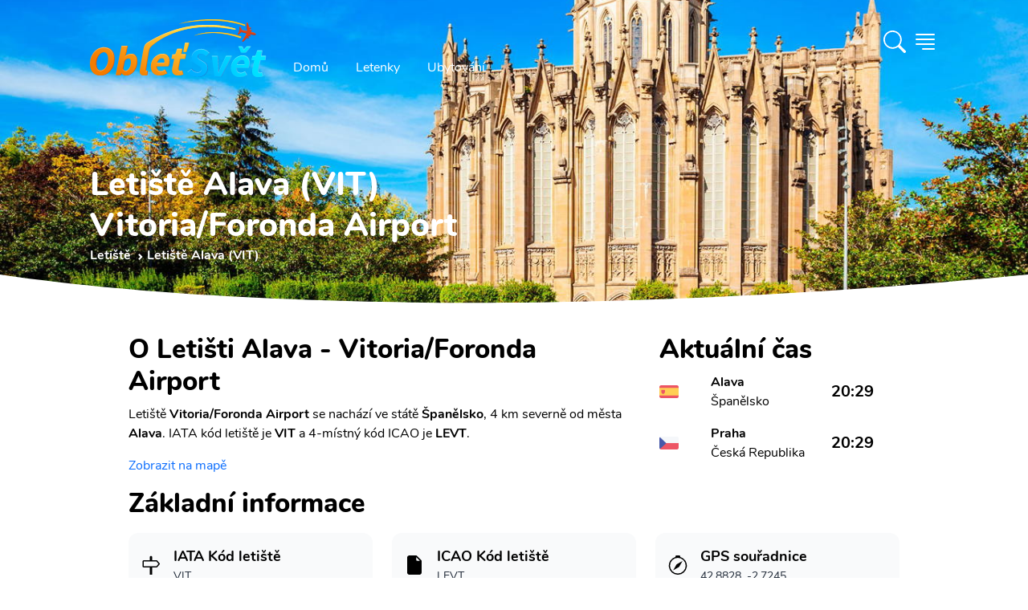

--- FILE ---
content_type: text/html; charset=utf-8
request_url: https://www.obletsvet.cz/letiste/alava
body_size: 17872
content:
<!DOCTYPE html>
<html lang="cs" class="scroll-smooth"><head><meta charset="utf-8">
	<meta http-equiv="X-UA-Compatible" content="IE=edge">
	<meta name="viewport" content="width=device-width, initial-scale=1">
	<meta http-equiv="x-dns-prefetch-control" content="true">

	<link rel="preload" as="font" type="font/woff2" href="/fonts/nunito-v14-latin-ext_latin-regular.woff2" crossorigin>
	<link rel="preload" as="font" type="font/woff2" href="/fonts/nunito-v14-latin-ext_latin-700.woff2" crossorigin>
	<link rel="preload" as="font" type="font/woff2" href="/fonts/nunito-v14-latin-ext_latin-800.woff2" crossorigin>
	<link rel="preload" as="font" type="font/woff2" href="/fonts/nunito-v14-latin-ext_latin-900.woff2" crossorigin><link rel="preconnect" href="https://cdn.obletsvet.cz/" crossorigin><link rel="preconnect" href="https://cdnjs.cloudflare.com/" crossorigin>
	<link rel="preconnect" href="https://www.googletagmanager.com/" crossorigin>
	<link rel="preconnect" href="https://www.clarity.ms/" crossorigin>
	<link rel="preconnect" href="https://widget.getyourguide.com/" crossorigin>

	<link rel="stylesheet" href="/dist/style.33be9eb8256d27206b6d.css" />
	
	

	<link rel="preload" href="https://cdnjs.cloudflare.com/ajax/libs/tiny-slider/2.9.3/tiny-slider.css" as="style" onload="this.onload=null;this.rel='stylesheet';">

	<link rel="apple-touch-icon" sizes="48x48" href="https://cdn.obletsvet.cz/images/f9c43865-8183-45b4-8295-ee4b7cdfd263/obletsvet_logo_v1_512--48x48.png" />
	<link rel="apple-touch-icon" sizes="144x144" href="https://cdn.obletsvet.cz/images/f9c43865-8183-45b4-8295-ee4b7cdfd263/obletsvet_logo_v1_512--144x144.png" />
	<link rel="apple-touch-icon" sizes="256x256" href="https://cdn.obletsvet.cz/images/f9c43865-8183-45b4-8295-ee4b7cdfd263/obletsvet_logo_v1_512--256x256.png" /><link rel="icon" sizes="192x192" href="https://cdn.obletsvet.cz/images/f9c43865-8183-45b4-8295-ee4b7cdfd263/obletsvet_logo_v1_512--192x192.png" />
	<link rel="icon" sizes="256x256" href="https://cdn.obletsvet.cz/images/f9c43865-8183-45b4-8295-ee4b7cdfd263/obletsvet_logo_v1_512--256x256.png" /><link rel="icon" sizes="16x16" href="https://cdn.obletsvet.cz/images/f9c43865-8183-45b4-8295-ee4b7cdfd263/obletsvet_logo_v1_512--16x16.png" />
	<link rel="icon" sizes="32x32" href="https://cdn.obletsvet.cz/images/f9c43865-8183-45b4-8295-ee4b7cdfd263/obletsvet_logo_v1_512--32x32.png" />
	<link rel="icon" sizes="96x96" href="https://cdn.obletsvet.cz/images/f9c43865-8183-45b4-8295-ee4b7cdfd263/obletsvet_logo_v1_512--96x96.png" /><link rel="icon" sizes="144x144" href="https://cdn.obletsvet.cz/images/f9c43865-8183-45b4-8295-ee4b7cdfd263/obletsvet_logo_v1_512--144x144.png" />
	<meta name="msapplication-TileColor" content="#ffffff"><meta name="theme-color" content="#ffffff">
	<title>Letiště Alava (VIT) - informace, doprava, akční letenky</title><meta name="description" content="Doprava z/na letiště Alava ($VIT), informace, akční letenky, víkendové letenky. Prostě vše co potřebuješ vědět." /><link rel="canonical" href="https://www.obletsvet.cz/letiste/alava" /><meta property="og:title" content="Letiště Alava (VIT) - informace, doprava, akční letenky" /><meta property="og:description" content="Doprava z/na letiště Alava ($VIT), informace, akční letenky, víkendové letenky. Prostě vše co potřebuješ vědět." /><meta property="og:url" content="https://www.obletsvet.cz/letiste/alava" /><meta property="og:type" content="website" /><meta property="og:image" content="https://www.obletsvet.cz/images/9e162180-f2ac-496e-a950-0647f7302c18/alava.jpeg--1080x1080.jpg" /><meta property="fb:app_id" content="792252437523001"><script type="application/ld+json">{"@context":"https://schema.org","@type":"Organization","@id":"https://www.obletsvet.cz/#organization","name":"Obletsvet","sameAs":["https://www.facebook.com/ObletSvet","https://www.instagram.com/obletsvet.cz","https://twitter.com/obletsvet","https://pinterest.com/obletsvet","https://www.linkedin.com/company/obletsvet","https://play.google.com/store/apps/dev?id=4901320622671787896"],"url":"https://www.obletsvet.cz","email":"admin@obletsvet.cz","logo":"https://www.obletsvet.cz/images/38b2da7d-c0d6-4f08-8c30-bba5ad5558a1/logo_full.png.png"}</script><script type="application/ld+json">{"@context":"https://schema.org","@type":"Airport","name":"Vitoria/Foronda Airport","latitude":42.8828010559,"longitude":-2.7244699001,"iataCode":"VIT"}{"@context":"https://schema.org","@type":"FAQPage","mainEntity":[{"@type":"Question","name":"Jak\u00FD je IATA k\u00F3d leti\u0161t\u011B?","acceptedAnswer":{"@type":"Answer","text":"VIT"}},{"@type":"Question","name":"Kde najdu ak\u010Dn\u00ED letenky?","acceptedAnswer":{"@type":"Answer","text":"Ak\u010Dn\u00ED letenky doporu\u010Dujeme sledovat na na\u0161i str\u00E1nce \u003Ca href=\u0022https://www.obletsvet.cz/\u0022\u003Ewww.obletsvet.cz\u003C/a\u003E"}},{"@type":"Question","name":"Jak daleko od centra se nach\u00E1z\u00ED leti\u0161t\u011B?","acceptedAnswer":{"@type":"Answer","text":"Leti\u0161t\u011B Alava (VIT) se nach\u00E1z\u00ED 4.4 km od centra. Na na\u0161i str\u00E1nce potom naleznete informace o dostupn\u00E9 doprav\u011B do centra."}},{"@type":"Question","name":"Jak\u00E9 jsou sou\u0159adnice?","acceptedAnswer":{"@type":"Answer","text":"42.883, -2.724"}},{"@type":"Question","name":"Co multi-city letenky?","acceptedAnswer":{"@type":"Answer","text":"Pokud pl\u00E1nujete spojit Alava s dal\u0161\u00EDmi destinacemi jako tak zvan\u00FD multi-city itiner\u00E1\u0159. Potom doporu\u010Dujeme vyhled\u00E1va\u010D letenek \u003Ca href=\u0022https://www.flightics.com\u0022\u003EFlightics.com\u003C/a\u003E"}}]}</script>
	</head>
<body x-data="{ showSideMenu: false }"><div class="min-h-[calc(100vh-32rem)]">



<div class="flex justify-between relative flex-col text-white bg-cover bg-center min-h-[200px] md:min-h-[300px] xl:min-h-[400px]"><div class="absolute inset-0 bg-gradient-to-b to-black/60 via-black/25 from-black/60 z-[-1]"></div>
	<div class="img1 flex overflow-hidden absolute inset-0 w-full h-full z-[-2]"><picture class=""><source type="image/webp" srcset="https://cdn.obletsvet.cz/images/9e162180-f2ac-496e-a950-0647f7302c18/alava--w180_jpeg.webp 180w ,https://cdn.obletsvet.cz/images/9e162180-f2ac-496e-a950-0647f7302c18/alava--w420_jpeg.webp 420w ,https://cdn.obletsvet.cz/images/9e162180-f2ac-496e-a950-0647f7302c18/alava--w640_jpeg.webp 640w ,https://cdn.obletsvet.cz/images/9e162180-f2ac-496e-a950-0647f7302c18/alava--w768_jpeg.webp 768w ,https://cdn.obletsvet.cz/images/9e162180-f2ac-496e-a950-0647f7302c18/alava--w1024_jpeg.webp 1024w ,https://cdn.obletsvet.cz/images/9e162180-f2ac-496e-a950-0647f7302c18/alava--w1366_jpeg.webp 1366w ,https://cdn.obletsvet.cz/images/9e162180-f2ac-496e-a950-0647f7302c18/alava--w1600_jpeg.webp 1600w ,https://cdn.obletsvet.cz/images/9e162180-f2ac-496e-a950-0647f7302c18/alava--w1920_jpeg.webp 1920w" sizes="100vw" /><img src="[data-uri]&#x2B;7b4OO7v8Lo7fDJzdDO0tW/w8bj6OvM0dTn7O&#x2B;9wcS8wMPHy87k6ezg5ejZ3uHP1Nfb3&#x2B;LN0dTKztHLz9Li5&#x2B;rd4uXQ1Nfa3&#x2B;LEyMvk6evl6u3FyczR1tm&#x2B;wsXJztHX3N/AxMfGys3R1djBxcjh5unQ1djO09bM0NPCxsnP09bDx8rIzM/d4eTX297Y3N&#x2B;/xMfe4uXGy87W2t3T2NvV2dzZ3eDU2dzc4eTKz9Lm6u3Axcjh5ejY3eDS1tnS19rHzM/W297L0NPU2Nva3uHe4&#x2B;bf4&#x2B;bV2t3i5unc4OPN0tXBxsnT19rf5OfEyczDyMvY3d/[base64]&#x2B;PscOrVNB6lpkVRTqpKQEChEqsFNURcqLrj/y9EFKrBy6fz/81zEWbw5zebH2fl61GXP0W1f7S/eTduoHTCZPT3NsjA4XH1vo1rA5ONwkEWim2&#x2B;iSsDBWZcF4/hrE7UBpvtZOnYXy6gJMH6RNWB3NYlaAO1qkJVg9DzqANzcZkUY7kX5gPZz1oXXsygdsHyf1WHRRtGA66OsEM&#x2B;aKBhw0WWVOC04vAM7g6wUR&#x2B;MoFLCT9WJU6LoDF4OsGNsiywxw3WXVWE&#x2B;iOMDyMivHMEoDtE9sG1&#x2B;iMMAqITdRFOAmIXPUREGA9jh/gXn8xwBRBmEGGN893GHdRimA/bwDb6MQwDR/g8tJlAF4k3/AhygCcJB/wbaNEgAneQ/MogDApMt74DwKAHzKB2Av&#x2B;g84zwfgKnoPaAb5ABxG7wEv8xFoou&#x2B;AeT4C36LvgNt8BE6i54Bl/rOf7MAxEQAACALAw80Ujmx0oX8ZK7h6x3PqsXDjSsve3e00EQYBGJ4Bdm2BYpcSSiLFkGKB6IEn9S8hMfHn/i9JjzVmv1IP9ts8zz3Mm8ycTFQOeF9a9g/zqBwPj7Ms0rRRN&#x2B;BTFnlsYwSYv8wiD1E3YJIlvsc40C6zxKuoG/AtC2xiLGhfZ4EvUTfgXfa7b2M0uGqy3yLqBkwdZf7m79bbqBvQZL&#x2B;bGBHOs9&#x2B;LqBuQ/e5jTJhnv4OoGtBmvzcxJrTjjztwaNBta&#x2B;IO4o64A&#x2B;KOuAPijrgD4o64A&#x2B;KOuPcAcUfcAXFH3AFxR9wBcUfcAXEvIe6AuCPugLgj7oC4I&#x2B;6AuCPugLj3E3dA3BF3QNwRd0DcEXdA3BH3ciDuiDsg7og7IO6IOyDuiDsg7uXEHRB3xB0Q98PuaP1zs/ht83F91B1G1cQdEPf5&#x2B;WJ7m3&#x2B;43S7OV1EjcQfE/fRocpf/dDe5OI2qiDsg7u3F8ix7nC0v2qiFuAPivtpMs8j0cRU1EHdA3LsfTRZrll0MnbgD4n51mTu6vIohE3dA3J8mTe5uchODJe6AuK9n&#x2B;SyzdQyTuAPifrzNZzs4jgESd0DcP89yD7OvMTTiDoh7e5J7OjmNQRF3QNzn17m361UMiLgD4t5N8z&#x2B;YdrErxB34xd697LZ1JAEY7rJIhuSQFClLlmTLRuxcRolhzNheGL4MckMwi8Fskvd/l2RXQAAjicXT7NP8vof4F3X6VA0W9&#x2B;tN7MXm36UR4g6I&#x2B;2QaezKdFMS9AhD3Km1PTdRd3AFxv57GHk0bmMyIOyDuu03s1WZXDkzcAXHfLmLPFo/LQYk7IO6zm9i7X1blkMQdEPd/xACelwMSd0Dcv49BfF8ORtwBcV&#x2B;uYxCbZTkUcQfE/V4M5KtyIOIOiPsXMZiX5SDEHRD3J&#x2B;sYzPpJOQRxB8R9HgOalwMQd0Dcr2JQt6U&#x2B;cQfE/VkM6lmpTtwBcd/FwHalNnEHxP0yBvahVCbugLgvpzGw6bLUJe6AuH8Tg3tYqhJ3QNxnT2NwT2elJnEHxP08KnhUahJ3QNwfRAUPSkXiDoj7ahMVbFalHnEHxP08ore5jLgD4n4RVVyUesQdEPfXUcWiVCPugLgvo5JlqUXcAXE/i0rellrEHRD3F1HJi1KLuAPifi8q&#x2B;arUIu6AuK&#x2B;jknUZi8mH2bjjDoj7SVTzn7G0fRqfzUYdd0Dcd1HNbjRtj6z7KOMOiPt5VPNoNG3Puo8z7oC4v4xqXo6l7Vn3kcYdEPc3Uc2bkbQ96z7WuAPi/jCSa0zZ9qz7COMOiPv9qOb&#x2B;WNqedR9p3AFx/zaqmY&#x2B;h7RXqLu6AuFdue4W6iztgLFO57RXqLu6AD6qV216h7uIOeApZue0V6i7ugJ&#x2B;YKre9Qt3FHbB&#x2B;oHLb69Rd3AGLw&#x2B;q3vX7dxR2w8rd&#x2B;27Pu4t4&#x2B;EPf0NCpZt9z2CnUXd8CZvVbannUfVdwBcb8flbwYZduz7mOKOyDuZ1HJ2TjbnnUfUdwBcX8clSxH2vasu7g3D8Q9fRlVvB5t27Pu44k7IO7/jyouxtv2rPto4g6I&#x2B;3lUcT76tmfd2487IO6rTVSwWY2&#x2B;7Vn39uMOiHv5EBU86KDtWff24w6I&#x2B;3lU8KiDtmfd2487IO6zRQzu6ayDtmfd2487IO7l6xjcN120PeveftwBcX88jYFNl120PeveftwBcS8/x8AuO2l71r39uAPivouB7fpoe9Zd3JsD4l7/NeSzbtqedW8/7oC4X01jSFfdtD3r3n7cAXEv8xjQvKO2Z93bjzsg7ifrGMz6SU9tz7o3H3dA3MurGMwXfbU969583AFxL6cxkHu9tT3r3nzcAXFfrmMQ62V3bc&#x2B;6i3sbQNzrH1N922Hbs&#x2B;6txx0Q93IRA7josu1Z99bjDoj77Cb27mbWZ9uz7o3HHRD3sl3Eni22vbY969543AFxL7tN7NVm12/bs&#x2B;6Nxx0Q93K91wROr3tue9Zd3BsA4l4tgtNJ323Puot7VSDuFTKo7Vn3ZuMOiHu53sRebI5gJpN1bzzugLiX7xaxB4vdMbQ969543AFxL9ubuLOb7XG0PeveeNwBcS&#x2B;zi7iji9mxtD3r3mjcAXFPZ&#x2B;u4g/VZOZ62Z91bjzsg7uXxaXyy0&#x2B;VRtT3r3mrcAXFPv67jk6xflSNre9a9&#x2B;bgD4l5OXnxCGaffnhxf27PuzcYdEPd0dRl/0&#x2B;VVOca2Z93bjTsg7ul/z/9GH6fPb8uRtj3r3nDcAXFP288X8ZcsPt&#x2B;W42171r3luAPinmaTy038ic3lZFa0PevebNwBcU&#x2B;ryfyf8VFfzierUrQ969543AFxT9tHD39axB8sTh/&#x2B;d1uStmfdG487IO5pdfv&#x2B;1bsf7//ux3ev3t&#x2B;uStL2rLu4VwDiXom2Z937iTsg7tqede8n7oC4a3vWvZ&#x2B;4A&#x2B;Ku7Vn3fuIOiLu2Z937iTsg7tqede8n7oC4a3vWvZ&#x2B;4A&#x2B;Ku7Vn3fuIOiLu2Z937iTsg7tqede8n7oC4a3vWvZ&#x2B;4A&#x2B;Ku7Vn3fuIOiLu2Z937iTsg7tqede8n7oC4a3vWvZ&#x2B;4A&#x2B;Ku7Vn3fuIOiLu2Z937iTsg7tqede8n7oC4a3vWvZ&#x2B;4A&#x2B;Ku7Vn3fuIOiLu2Z937iTsg7tqede8n7oC4a3vWvZ&#x2B;4A&#x2B;Ku7Vn3fuIOiLu2Z937iTsg7tqede8n7oC4a3vWvZ&#x2B;4A&#x2B;Ku7Vn3fuIOiLu2Z937iTsg7tqede8n7oC4a3vWvZ&#x2B;4A&#x2B;Ku7Vn3fuIOiLu2Z937iTsg7tqede8n7oC4a3vWfZxxB8T9h6W2f9y/VmOMOyDu81gstf3jTlfjizsg7vOIrLu236Hu7cQdEPd5RNZd2&#x2B;9Q93biDoj7PCLrru13qHs7cQfEfR6Rddf2O9S9nbgD4j6PlHVP2p51H0PcAXHPtmfdtf0v113cgZPf2Kmjk7ACIAiAeZqAmkAgWI1N2H83&#x2B;dwC9uOOY6aIWZp7bs/ubu93l3uA3Edvz&#x2B;5u73eXe4DcZ2/P7m6vd5d7gNyHb8/ubm93l3uA3Kdvz&#x2B;5uL3eXe4Dcx2/P7m7vdpd7gNznb8/ubu92l3uA3Odvz&#x2B;7d7XaXe4Dc52/P7sXtdpd7gNxHb&#x2B;93z&#x2B;12l3uA3Dfdnt3D7fFT7gWQ&#x2B;9zt2d3tcu&#x2B;B3Odvz&#x2B;7rb5c7IPfcXuzudrk3QO7zt2d3t8u9B3Kfvz27L79d7oDcc3u/&#x2B;/ztcgfkntur3d0u9x7Iff727O52ufdA7vO3Z/e9t8sdkHtu73efv13ugNxze7&#x2B;72&#x2B;XeA7nP357d3S73Hsh9/vbsvux2uQNyz&#x2B;397vO3yx2Qe26vd991u9wBuef2fvf52&#x2B;UOyD2397tvuV3ugNxze7&#x2B;72&#x2B;VeALnvuz27x2d/u9wBuQ/ent3j39OTOyD3wduzu9vlXgC5L7s9u7td7gWQ&#x2B;7Lbs7vb5V4AuS&#x2B;7Pbu7Xe4FkPuy27O72&#x2B;VeALmvuj3ev54BcgfkntuR&#x2B;2Ygd7fLHZC72&#x2B;W&#x2B;H8jd7XIH5O52ue8Hcne73AG5u13u&#x2B;4Hc3S53QO5ul/t&#x2B;IHe3yx2Qu9vlvh/I3e1yB&#x2B;TudrnvB3J3u9wBubtd7vuB3N0ud0Dubpf7fiB3t8sdkLvb5b4fyN3tcgfk7na57wdyd7vcAbm7Xe77gdzdLndA7m6X&#x2B;34gd7fLHZC72&#x2B;W&#x2B;H8jd7XIH5O52ue8Hcne73AG5u13u&#x2B;4Hc3S53QO5ul/sBIHe3y/0AkLvb5X4ByN3tcj8I5O52uR8Ecne73A8Cubtd7geB3N0u94NA7m6X&#x2B;0Egd7fL/SqQu9vlfh/I/f7tcgfk/v2cI3dA7r8f5A7I/Qq5A3JH7oDckTsgd&#x2B;QOyL0nd0DuyB2QO3IH5I7cAbn35A7IHbkDckfugNyROyD3ntwBuSN3QO7IHZA7cgfk3pM7IHfkDsgduQNyR&#x2B;6A3HtyB&#x2B;SO3AG5I3dA7sgdkHtP7oDckTsgd&#x2B;QOyB25A3LvyR2QO3IH5I7cAbkjd0DuPbkDckfugNyROyB35A7IvSd3QO7IHZA7cgfkPkrugNyROyB35A7IHbkDcu/JHZA7cgfkjtwBuSN3QO49uQNyR&#x2B;6A3JE7IHfkDsi9Jff/7NRBSkNBEEXRKsWAkvx8JGrQQEgEUchMCEKmzpy4/9WIK&#x2B;iadnPOFh7vBiDufaG0OSDuiDsg7og7IO6IOyDuiDsg7uJucxB3xB0Qd8QdEHfEHRB3xB0Qd8QdxN3RxR0Qd8QdEHfEHRB3xB0Qd8QdEHdxtzmIO&#x2B;IOiDviDog74g6IO&#x2B;IOiDviDuLu6OIOiDviDog74g6IO&#x2B;IOiDviDmTbPkbCUtz/gbjfxkj4ybZ19A2Ysu09BsJXth2jb8Bntn3EQNhl20OMDzx9mmMYvGTBW/QNOGbBehGDYD5kwXf0DXjOiqdB6s58yopL9A14zZL9NgbA5pAld9E34Ddrbh7v50V0jOX2vMuaVXQO&#x2B;GPv7lKbCKMwAJ9j2ikTJ2OMVhikpkjjhS2tgkpFFKogIope6P63ooIXSXeQ8z3POt6f4TChXMwdWOctcBP7DniWt8AU&#x2B;w74krtg7GLfAd0id8Cj2H/Ace6AVew/YMptMA5RAPAht8D3qAD4nFvgflQAzMaEci9MwIOEcqNhwJMxodxlLnCa/8GrqAIY&#x2B;iwHBSZglf/AOI9CgKv8C75GJcBykZCbLkoBHicsTgIQdq&#x2B;Gb1EN0L3OxvEj6gFmF9k0zqMiYNlnwzjqoiRg3mezuDdEUcD8LBvFryHKApaX2STOuygMGK6yQXyM4oCbbA2LgygPmPpsCpuTaAAwu5vtYLzuog3AdJGN4Ok8mgF0L/tsAOspmgIMb86yOH4fRHOA7uGnrIvx&#x2B;Ge0CVher7MixqO3QzQMeL96fnmYhTBuTl90AfCHHThEAQAGAQAICw40LBhta37AYDHZ/P97fIfgQYhz3jPbep/UCrs9OiQAAICBILT&#x2B;[base64]" srcset="https://cdn.obletsvet.cz/images/9e162180-f2ac-496e-a950-0647f7302c18/alava--w180.jpeg 180w ,https://cdn.obletsvet.cz/images/9e162180-f2ac-496e-a950-0647f7302c18/alava--w420.jpeg 420w ,https://cdn.obletsvet.cz/images/9e162180-f2ac-496e-a950-0647f7302c18/alava--w640.jpeg 640w ,https://cdn.obletsvet.cz/images/9e162180-f2ac-496e-a950-0647f7302c18/alava--w768.jpeg 768w ,https://cdn.obletsvet.cz/images/9e162180-f2ac-496e-a950-0647f7302c18/alava--w1024.jpeg 1024w ,https://cdn.obletsvet.cz/images/9e162180-f2ac-496e-a950-0647f7302c18/alava--w1366.jpeg 1366w ,https://cdn.obletsvet.cz/images/9e162180-f2ac-496e-a950-0647f7302c18/alava--w1600.jpeg 1600w ,https://cdn.obletsvet.cz/images/9e162180-f2ac-496e-a950-0647f7302c18/alava--w1920.jpeg 1920w" sizes="100vw" decode="async" alt="Alava" title="Alava" class="w-full h-full object-cover" aria-label="Alava" style="" /></picture></div><div class="max-w-full lg:max-w-screen-lg xl:max-w-screen-xl 2xl:max-w-screen-2xl mx-auto px-4 xs:px-4 sm:px-6 md:px-10 lg:px-12 py-2 w-full"><div class="mb-12 flex w-full justify-between"><div class="flex"><a class="hdr-brand pt-2" href="/" title="Obletsvet.cz - Hlavní stránka"><img class="h-[32px] w-auto pt-2 xs:h-[42px] md:h-[60px] lg:h-[80px]" src="/img/static/logo-v3.svg" alt="Obletsvet.cz - logo" title="Obletsvet.cz - logo" height="80" width="200"></a>
			<div class="hdr-menu hidden items-end md:flex"><ul class="mb-0 ml-4 flex list-none list-none flex-wrap pl-0"><li><a class="rounded-3xl border border-transparent px-4 py-2 text-white transition-all duration-300 ease-in-out hover:border-white" aria-current="page" href="/" title="Obletsvet.cz - hlavní stránka">
							Domů
						</a></li>
					<li><a class="rounded-3xl border border-transparent px-4 py-2 text-white transition-all duration-300 ease-in-out hover:border-white" href="https://www.flightics.com" target="_blank" rel="noopener" title="Vyhledávač letenek">
							Letenky
						</a></li>
					<li><a class="rounded-3xl border border-transparent px-4 py-2 text-white transition-all duration-300 ease-in-out hover:border-white" href="https://www.booking.com/index.html?aid=812087" target="_blank" rel="noopener" title="Ubytování">
							Ubytování
						</a></li></ul></div></div>

		<div class="flex items-center"><div x-data="{ showSearchBox: false }"><div class="text-white font-bold pr-2 cursor-pointer" x-on:click.prevent="showSearchBox = !showSearchBox"><svg xmlns="http://www.w3.org/2000/svg" width="1.75em" height="1.75em" fill="currentColor" viewBox="0 0 16 16"><path d="M11.742 10.344a6.5 6.5 0 1 0-1.397 1.398h-.001c.03.04.062.078.098.115l3.85 3.85a1 1 0 0 0 1.415-1.414l-3.85-3.85a1.007 1.007 0 0 0-.115-.1zM12 6.5a5.5 5.5 0 1 1-11 0 5.5 5.5 0 0 1 11 0z"></path></svg></div>

	<div class="fixed w-full h-full top-0 left-0 bg-black/50 z-40 text-gray-800" x-cloak x-transition:enter="transition ease-out duration-300" x-transition:enter-start="opacity-0" x-transition:enter-end="opacity-100" x-transition:leave="transition ease-in duration-300" x-transition:leave-start="opacity-100" x-transition:leave-end="opacity-0" x-show="showSearchBox"></div>
	<div class="absolute w-screen flex top-0 left-0 justify-center z-50" x-cloak x-data="app" x-show="showSearchBox"><div class="relative bg-white pt-10 pb-8 sm:mt-8 shadow-xl ring-1 ring-gray-900/5 w-full sm:w-auto max-w-full sm:mx-auto sm:max-w-lg rounded-b-lg sm:rounded-lg" x-on:click.outside="if(showSearchBox){ showSearchBox = false; }" x-on:click.stop x-transition:enter="transition ease-out duration-300" x-transition:enter-start="opacity-0 scale-90" x-transition:enter-end="opacity-100 scale-100" x-transition:leave="transition ease-in duration-300" x-transition:leave-start="opacity-100 scale-100" x-transition:leave-end="opacity-0 scale-90"><div class="px-4"><input type="search" class="bg-white text-gray-800 ring-1 ring-slate-500/10 hover:ring-slate-300 focus:outline-none focus:ring-2 focus:ring-sky-600 shadow-sm rounded-lg px-4 py-2 w-full w-full sm:min-w-[30rem]" x-model="term" placeholder="Začněte psát alespoň 3 znaky" x-on:input.change.debounce="search"></div>
			<div class="my-4 max-h-[64vh] overflow-y-auto px-4"><template x-if="loading"><div class="w-full flex justify-center items-center"><div><div class="inline-block rounded-full animate-pulse animate-ping  bg-gray-600 w-3 h-3"></div>
		<div class="anime-dealy-250 inline-block rounded-full animate-pulse animate-ping  bg-gray-600 w-3 h-3"></div>
		<div class="anime-dealy-500 inline-block rounded-full animate-pulse animate-ping  bg-gray-600 w-3 h-3"></div></div></div></template>
				<div x-cloak x-show="searchResult?.items ?? false"><template x-for="result in searchResult?.items ?? []"><div><template x-if="result.itemType=='1'"><div class="mt-4"><a x-bind:href="result.country.guideUrl" class="flex bg-slate-100 hover:bg-slate-200 px-2 py-2 rounded-xl cursor-pointer"><div><img :src="`${result.country?.image?.url ?? '/img/static/placeholder-1024x1024.png'}`" class="w-12 h-12 object-cover rounded-lg"></div>
										<div class="ml-4"><b class="text-black" x-text="result.country.name"></b>
											<div class="text-gray-800">Stát</div></div></a>
									<div class="mt-4 space-y-2"><a x-bind:href="result.country.guideUrl" class="block flex ml-2 py-2 bg-slate-50 hover:bg-slate-200 px-4 items-center cursor-pointer"><img :src="`${result.country?.image?.url ?? '/img/static/placeholder-1024x1024.png'}`" class="w-8 h-8 object-cover rounded-lg">
											<b class="ml-4 text-gray-800">Průvodce</b></a>
										<a x-bind:href="result.country.whatToVisitUrl" class="block flex ml-2 py-2 bg-slate-50 hover:bg-slate-200 px-4 items-center cursor-pointer"><img :src="`${result.country?.image?.url ?? '/img/static/placeholder-1024x1024.png'}`" class="w-8 h-8 object-cover rounded-lg">
											<b class="ml-4 text-gray-800">Co vidět</b></a></div></div></template>

							<template x-if="result.itemType=='2'"></template>

							<template x-if="result.itemType=='3'"><div class="mt-4"><a x-bind:href="result.city.guideUrl" class="flex bg-slate-100 hover:bg-slate-200 px-2 py-2 rounded-xl cursor-pointer"><div><img :src="`${result.city?.image?.url ?? '/img/static/placeholder-1024x1024.png'}`" class="w-12 h-12 object-cover rounded-lg"></div>
										<div class="ml-4"><b class="text-black" x-text="result.city?.name"></b>
											<div class="text-gray-800" x-text="result.city?.country?.name"></div></div></a>
									<div class="mt-4 space-y-2"><a x-bind:href="result.city.guideUrl" class="flex ml-2 py-2 bg-slate-50 hover:bg-slate-200 px-4 items-center cursor-pointer"><img :src="`${result.city?.image?.url ?? '/img/static/placeholder-1024x1024.png'}`" class="w-8 h-8 object-cover rounded-lg">
											<b class="ml-4 text-gray-800">
												Průvodce
											</b></a>
										<template x-if="result.city.whatToVisitUrl"><a x-bind:href="result.city.whatToVisitUrl" class="flex ml-2 py-2 bg-slate-50 hover:bg-slate-200 px-4 items-center cursor-pointer"><img :src="`${result.city?.image?.url ?? '/img/static/placeholder-1024x1024.png'}`" class="w-8 h-8 object-cover rounded-lg">
												<b class="ml-4 text-gray-800">
													Co vidět
												</b></a></template>
										<template x-if="result.city.weatherUrl"><a x-bind:href="result.city.weatherUrl" class="flex ml-2 py-2 bg-slate-50 px-4 items-center"><img :src="`${result.city?.image?.url ?? '/img/static/placeholder-1024x1024.png'}`" class="w-8 h-8 object-cover rounded-lg">
												<b class="ml-4 text-gray-800">
													Počasí
												</b></a></template></div></div></template>

							<template x-if="result.itemType=='4'"></template>

							<template x-if="result.itemType=='5'"></template>

							<template x-if="result.itemType=='6'"></template>

							<template x-if="result.itemType=='7'"><div class><div class="flex bg-slate-100 px-2 py-2 rounded-xl"><div><img src="https://cdn.obletsvet.cz/images/94ebc774-c406-4129-8e10-c8370a6cd919/palma-de-mallorca--w1920.jpg" class="w-12 h-12 object-cover rounded-lg"></div>
										<div class="ml-4"><b>Levné letenky - často kladené otázky</b>
											<div>Travel hack</div></div></div></div></template>

							<template x-if="result.itemType=='8'"><div class><div class="flex bg-slate-100 px-2 py-2 rounded-xl"><div><img src="https://cdn.obletsvet.cz/images/94ebc774-c406-4129-8e10-c8370a6cd919/palma-de-mallorca--w1920.jpg" class="w-12 h-12 object-cover rounded-lg"></div>
										<div class="ml-4"><b>
												Nová linka na Azory
											</b>
											<div>Blog</div></div></div></div></template>

							<template x-if="result.itemType=='9'"></template>

							<template x-if="result.itemType=='10'"><div class="mt-4"><a x-bind:href="result.island.guideUrl" class="flex bg-slate-100 hober:bg-late-200 px-2 py-2 rounded-xl  cursor-pointer"><div><img :src="`${result.island?.image?.url ?? '/img/static/placeholder-1024x1024.png'}`" class="w-12 h-12 object-cover rounded-lg"></div>
										<div class="ml-4"><b class="text-black" x-text="result.island?.name"></b>
											<div class="text-gray-800" x-text="result.island?.country?.name"></div></div></a>
									<div class="mt-4 space-y-2"><a x-bind:href="result.island.guideUrl" class="flex ml-2 py-2 bg-slate-50 hober:bg-late-200 px-4 items-center"><img :src="`${result.island?.image?.url ?? '/img/static/placeholder-1024x1024.png'}`" class="w-8 h-8 object-cover rounded-lg">
											<b class="ml-4 text-gray-800">
												Průvodce
											</b></a>
										<a x-bind:href="result.island.whatToVisitUrl" class="flex ml-2 py-2 bg-slate-50 hober:bg-late-200 px-4 items-center"><img :src="`${result.island?.image?.url ?? '/img/static/placeholder-1024x1024.png'}`" class="w-8 h-8 object-cover rounded-lg">
											<b class="ml-4 text-gray-800">
												Co vidět
											</b></a></div></div></template>

							<template x-if="result.itemType=='11'"><div class="my-4"><a class="block cursor-pointer" href="#"><div class="flex bg-slate-100 px-2 py-2 rounded-xl"><div><img src="https://cdn.obletsvet.cz/images/94ebc774-c406-4129-8e10-c8370a6cd919/palma-de-mallorca--w1920.jpg" class="w-12 h-12 object-cover rounded-lg"></div>
											<div class="ml-4"><b>Ryanair (FR)</b>
												<div>Letecká společnost</div></div></div></a></div></template></div></template></div></div></div></div></div>

			<a href="#" class="ob-side-nav-open text-white" title="Menu" aria-label="Zobrazit menu" x-on:click.prevent="showSideMenu = !showSideMenu"><svg width="2em" height="2em" viewBox="0 0 16 16" fill="currentColor" xmlns="http://www.w3.org/2000/svg"><path fill-rule="evenodd" d="M6 12.5a.5.5 0 0 1 .5-.5h7a.5.5 0 0 1 0 1h-7a.5.5 0 0 1-.5-.5zm-4-3a.5.5 0 0 1 .5-.5h11a.5.5 0 0 1 0 1h-11a.5.5 0 0 1-.5-.5zm0-3a.5.5 0 0 1 .5-.5h11a.5.5 0 0 1 0 1h-11a.5.5 0 0 1-.5-.5zm0-3a.5.5 0 0 1 .5-.5h11a.5.5 0 0 1 0 1h-11a.5.5 0 0 1-.5-.5z"></path></svg></a></div></div></div><div class="w-full"><div class="max-w-full lg:max-w-screen-lg xl:max-w-screen-xl 2xl:max-w-screen-2xl mx-auto px-4 xs:px-4 sm:px-6 md:px-10 lg:px-12 py-2 relative xxl:-bottom-4"><h1 class="mb-0 pb-0" id="title"><span>Letiště Alava (VIT)</span><br>
					<span>Vitoria/Foronda Airport</span></h1><div><nav aria-label="breadcrumb"><ul class="flex flex-wrap p-0 list-none&#x9;z-[2]" itemscope itemtype="http://schema.org/BreadcrumbList"><li class="pr-1 font-bold flex items-center" itemprop="itemListElement" itemscope itemtype="https://schema.org/ListItem"><a class="text-white" itemprop="item" href="/letiste"><span itemprop="name">Letiště</span></a>
										<meta itemprop="position" content="1" /></li><li class="pr-1 font-bold flex items-center" itemprop="itemListElement" itemscope itemtype="https://schema.org/ListItem"><svg class="mx-1 mt-1 fill-white w-2 h-2" xmlns="http://www.w3.org/2000/svg" fill="currentColor" viewBox="0 0 8 8"><path d="M2.5 0L1 1.5 3.5 4 1 6.5 2.5 8l4-4-4-4z"></path></svg><a class="text-white" itemprop="item" href="#title"><span itemprop="name">Letiště Alava (VIT)</span></a>
										<meta itemprop="position" content="2" /></li></ul></nav></div></div><div class="w-full h-[32px] md:h-[62px] z-[-1] relative top-1"><svg class="w-full h-[32px] md:h-[62px]" preserveAspectRatio="none" viewBox="0 0 1500 62" fill="none" xmlns="http://www.w3.org/2000/svg"><path d="M 0 0 C 226 29 754 62 1500 0 V 62 H 0 V 0 Z" fill="white"></path></svg></div></div></div>

<div class="max-w-full lg:max-w-screen-lg xl:max-w-screen-xl 2xl:max-w-screen-2xl mx-auto px-4 xs:px-4 sm:px-6 md:px-10 lg:px-12 py-2 "><div class="max-w-full lg:max-w-screen-lg xl:max-w-screen-xl 2xl:max-w-screen-2xl mx-auto px-4 xs:px-4 sm:px-6 md:px-10 lg:px-12 py-2 "><div class="grid grid-cols-12 gap-y-8 gap-x-0 md:gap-x-8"><div class="col-span-12 md:col-span-7 lg:col-span-8"><h2>O Letišti Alava - Vitoria/Foronda Airport</h2>
		<div><p>Letiště <b>Vitoria/Foronda Airport</b> se nachází ve státě <b>Španělsko</b>, 4 km severně od města <b>Alava</b>. IATA kód letiště je <b>VIT</b> a 4-místný kód ICAO je <b>LEVT</b>. </p></div>
		<div><a href="https://www.google.com/maps/place/42.8828,-2.7245" target="_blank" title="Zobrazit letiště na mapě">
				Zobrazit na mapě
			</a></div></div>
		<div class="col-span-12 md:col-span-5 lg:col-span-4"><div><h2>Aktuální čas</h2><div class="row flex items-center mb-4"><div class="w-6 md:w-8 lg:w-10 xl:w-12"><img class="  " width="24" height="16" src="[data-uri]&#x2B;xFWh7bNyAAAACXRSTlMASK7oqaMI7LBxz2b9AAAAsElEQVRIx&#x2B;3XyQrDIBCA4RmzmI570uX937RaSiv05gxFgv8h5PSBB4cRcqgmam5SCKV1JmbzmpmF2C0ASAIhKAlGgZZgJiCRzslcRBrM35hQPjHF1387Q9b5ZMgk7ywxmKrB9MxcK8W0M7ZibDtzVMzRzkTzPVNkXM3bh/GsG&#x2B;7fimMOirBnZA/sefNw1t27GFuD&#x2B;a2zVaAvRksoWmgTFdqLZbZ0qTdDCTfOC2bDTDwBsLV46ozSfb8AAAAASUVORK5CYII=" alt="Španělsko" title="Španělsko" /></div>
	<div class="flex flex-col xs:flex-row flex-grow justify-between ml-4"><div class="flex-grow"><b>Alava</b>
			<div>Španělsko</div></div>
		<div class="flex items-center"><b class="text-xl pr-8">20:29</b></div></div></div><div class="row flex items-center mb-4"><div class="w-6 md:w-8 lg:w-10 xl:w-12"><img class="  " width="24" height="16" src="[data-uri]&#x2B;hzgb5qeLpebLRXZ7FPWKZdWKBlV51zV5edVoa7VnnGVnXaVW3jVWnk5/LZ3e3U2evGzOTByOK7wt&#x2B;2vdyvt9mosdaiq9ONmMqHk8eCjsR8iMFjcrZTY65RYa1KWalrV5p6V5SAV5KNV4ynVoKtVn&#x2B;yVn3MVnPQVnHUVW/eVWvsVWbbkqbxAAAAFHRSTlMA6udH67Cvrqqoo01GCQiurqOjR6JwF0oAAAEMSURBVEjHrdZHcsJQEIThQTKYYHDSjGxhGweCCc45R&#x2B;L9D8QTLN6KBXT/B/gWUzVVLa4wF0QrF&#x2B;RCSasUIrBCxTHFpwhtW2TD7HkPdUJZN7MX1NmUNXO9gk4gNuv4AHPEvENg7OQQZryDM/Z2QWHs9AhmvIMzdnYJMd65ojD2XqMw9lGjMLZ/DTHeuYEY79xSGPu8gxjfPYexBw5jjxzmXJdpARP/K4GJ20pg6h0lMMlACUxjpASm2VUC89VTAtOqKoH5cQrO/E4UYfwD4Ez8pwQm7iuBqbeVwCQdJTDJUKHm26/RxZTMbIk2x4q1le7iVk/BdkWK31VU2RGRch5V8mVJK2UzwHWzJUdMAa5tDiCrP/&#x2B;lAAAAAElFTkSuQmCC" alt="Česká Republika" title="Česká Republika" /></div>
	<div class="flex flex-col xs:flex-row flex-grow justify-between ml-4"><div class="flex-grow"><b>Praha</b>
			<div>Česká Republika</div></div>
		<div class="flex items-center"><b class="text-xl pr-8">20:29</b></div></div></div></div></div></div></div>

	<div class="max-w-full lg:max-w-screen-lg xl:max-w-screen-xl 2xl:max-w-screen-2xl mx-auto px-4 xs:px-4 sm:px-6 md:px-10 lg:px-12 py-2 "><h2>Základní informace</h2>
	<div class="grid grid-cols-1 md:grid-cols-2 lg:grid-cols-3 gap-x-6"><div class="flex group p-4 rounded-xl mt-2 mb-4 bg-gray-50 shadow-none"><div class="flex items-center"><div class="h-6 w-6"><svg xmlns="http://www.w3.org/2000/svg"   fill="currentColor"  viewBox="0 0 16 16">
  <path d="M7 1.414V4H2a1 1 0 0 0-1 1v4a1 1 0 0 0 1 1h5v6h2v-6h3.532a1 1 0 0 0 .768-.36l1.933-2.32a.5.5 0 0 0 0-.64L13.3 4.36a1 1 0 0 0-.768-.36H9V1.414a1 1 0 0 0-2 0zM12.532 5l1.666 2-1.666 2H2V5h10.532z"/>
</svg></div></div>
		<div class="ml-4"><div class="font-bold text-lg text-black">IATA Kód letiště</div>
			<div class="text-sm text-gray-800">VIT</div></div></div><div class="flex group p-4 rounded-xl mt-2 mb-4 bg-gray-50 shadow-none"><div class="flex items-center"><div class="h-6 w-6"><svg xmlns="http://www.w3.org/2000/svg"   fill="currentColor"  viewBox="0 0 16 16">
  <path d="M4 0h5.293A1 1 0 0 1 10 .293L13.707 4a1 1 0 0 1 .293.707V14a2 2 0 0 1-2 2H4a2 2 0 0 1-2-2V2a2 2 0 0 1 2-2zm5.5 1.5v2a1 1 0 0 0 1 1h2l-3-3z"/>
</svg></div></div>
		<div class="ml-4"><div class="font-bold text-lg text-black">ICAO Kód letiště</div>
			<div class="text-sm text-gray-800">LEVT</div></div></div><div class="flex group p-4 rounded-xl mt-2 mb-4 bg-gray-50 shadow-none"><div class="flex items-center"><div class="h-6 w-6"><svg xmlns="http://www.w3.org/2000/svg"   fill="currentColor"  viewBox="0 0 16 16">
  <path d="M8 16.016a7.5 7.5 0 0 0 1.962-14.74A1 1 0 0 0 9 0H7a1 1 0 0 0-.962 1.276A7.5 7.5 0 0 0 8 16.016zm6.5-7.5a6.5 6.5 0 1 1-13 0 6.5 6.5 0 0 1 13 0z"/>
  <path d="m6.94 7.44 4.95-2.83-2.83 4.95-4.949 2.83 2.828-4.95z"/>
</svg></div></div>
		<div class="ml-4"><div class="font-bold text-lg text-black">GPS souřadnice</div>
			<div class="text-sm text-gray-800">42.8828, -2.7245</div></div></div><div class="flex group p-4 rounded-xl mt-2 mb-4 bg-gray-50 shadow-none"><div class="flex items-center"><div class="h-6 w-6"><svg xmlns="http://www.w3.org/2000/svg"   fill="currentColor"  viewBox="0 0 16 16">
  <path d="M8.5 5.6a.5.5 0 1 0-1 0v2.9h-3a.5.5 0 0 0 0 1H8a.5.5 0 0 0 .5-.5V5.6z"/>
  <path d="M6.5 1A.5.5 0 0 1 7 .5h2a.5.5 0 0 1 0 1v.57c1.36.196 2.594.78 3.584 1.64a.715.715 0 0 1 .012-.013l.354-.354-.354-.353a.5.5 0 0 1 .707-.708l1.414 1.415a.5.5 0 1 1-.707.707l-.353-.354-.354.354a.512.512 0 0 1-.013.012A7 7 0 1 1 7 2.071V1.5a.5.5 0 0 1-.5-.5zM8 3a6 6 0 1 0 .001 12A6 6 0 0 0 8 3z"/>
</svg></div></div>
		<div class="ml-4"><div class="font-bold text-lg text-black">Časový posun</div>
			<div class="text-sm text-gray-800">Stejný jako v ČR</div></div></div><div class="flex group p-4 rounded-xl mt-2 mb-4 bg-gray-50 shadow-none"><div class="flex items-center"><div class="h-6 w-6"><svg xmlns="http://www.w3.org/2000/svg"   fill="currentColor"  viewBox="0 0 16 16">
  <path d="M7 7V1.414a1 1 0 0 1 2 0V2h5a1 1 0 0 1 .8.4l.975 1.3a.5.5 0 0 1 0 .6L14.8 5.6a1 1 0 0 1-.8.4H9v10H7v-5H2a1 1 0 0 1-.8-.4L.225 9.3a.5.5 0 0 1 0-.6L1.2 7.4A1 1 0 0 1 2 7h5zm1 3V8H2l-.75 1L2 10h6zm0-5h6l.75-1L14 3H8v2z"/>
</svg></div></div>
		<div class="ml-4"><div class="font-bold text-lg text-black">Vzdálenost od centra</div>
			<div class="text-sm text-gray-800">4.4 km</div></div></div><div class="flex group p-4 rounded-xl mt-2 mb-4 bg-gray-50 shadow-none"><div class="flex items-center"><div class="h-6 w-6"><svg xmlns="http://www.w3.org/2000/svg"   fill="currentColor"  viewBox="0 0 16 16">
  <path d="M5.854 4.854a.5.5 0 1 0-.708-.708l-3.5 3.5a.5.5 0 0 0 0 .708l3.5 3.5a.5.5 0 0 0 .708-.708L2.707 8l3.147-3.146zm4.292 0a.5.5 0 0 1 .708-.708l3.5 3.5a.5.5 0 0 1 0 .708l-3.5 3.5a.5.5 0 0 1-.708-.708L13.293 8l-3.147-3.146z"/>
</svg></div></div>
		<div class="ml-4"><div class="font-bold text-lg text-black">Vzdálenost od Prahy</div>
			<div class="text-sm text-gray-800">1524 km</div></div></div></div></div>

	<div class="max-w-full lg:max-w-screen-lg xl:max-w-screen-xl 2xl:max-w-screen-2xl mx-auto px-4 xs:px-4 sm:px-6 md:px-10 lg:px-12 py-2 "><h2>Obsluhované město</h2>
	<div class="grid grid-cols-1 lg:grid-cols-2 2xl:grid-cols-3 gap-6 xl:gap-10"><div class="md:flex" id="Alava"><div class="relative flex md:w-6/12 lg:w-full rounded-2xl overflow-hidden drop-shadow"><div class="bg-gray-300 absolute overflow-hidden top-0 left-0 w-full h-full z-[-1]"><div class="absolute top-0 left-0 right-0 bottom-0 block bg-gradient-to-t from-black/50"></div><picture class=""><source type="image/webp" srcset="https://cdn.obletsvet.cz/images/9e162180-f2ac-496e-a950-0647f7302c18/alava--w180_jpeg.webp 180w ,https://cdn.obletsvet.cz/images/9e162180-f2ac-496e-a950-0647f7302c18/alava--w420_jpeg.webp 420w ,https://cdn.obletsvet.cz/images/9e162180-f2ac-496e-a950-0647f7302c18/alava--w640_jpeg.webp 640w ,https://cdn.obletsvet.cz/images/9e162180-f2ac-496e-a950-0647f7302c18/alava--w768_jpeg.webp 768w ,https://cdn.obletsvet.cz/images/9e162180-f2ac-496e-a950-0647f7302c18/alava--w1024_jpeg.webp 1024w ,https://cdn.obletsvet.cz/images/9e162180-f2ac-496e-a950-0647f7302c18/alava--w1366_jpeg.webp 1366w ,https://cdn.obletsvet.cz/images/9e162180-f2ac-496e-a950-0647f7302c18/alava--w1600_jpeg.webp 1600w ,https://cdn.obletsvet.cz/images/9e162180-f2ac-496e-a950-0647f7302c18/alava--w1920_jpeg.webp 1920w" sizes="100vw" /><img src="https://cdn.obletsvet.cz/images/9e162180-f2ac-496e-a950-0647f7302c18/alava--w64.jpeg" srcset="https://cdn.obletsvet.cz/images/9e162180-f2ac-496e-a950-0647f7302c18/alava--w180.jpeg 180w ,https://cdn.obletsvet.cz/images/9e162180-f2ac-496e-a950-0647f7302c18/alava--w420.jpeg 420w ,https://cdn.obletsvet.cz/images/9e162180-f2ac-496e-a950-0647f7302c18/alava--w640.jpeg 640w ,https://cdn.obletsvet.cz/images/9e162180-f2ac-496e-a950-0647f7302c18/alava--w768.jpeg 768w ,https://cdn.obletsvet.cz/images/9e162180-f2ac-496e-a950-0647f7302c18/alava--w1024.jpeg 1024w ,https://cdn.obletsvet.cz/images/9e162180-f2ac-496e-a950-0647f7302c18/alava--w1366.jpeg 1366w ,https://cdn.obletsvet.cz/images/9e162180-f2ac-496e-a950-0647f7302c18/alava--w1600.jpeg 1600w ,https://cdn.obletsvet.cz/images/9e162180-f2ac-496e-a950-0647f7302c18/alava--w1920.jpeg 1920w" sizes="100vw" loading="lazy" decode="async" alt="Alava" title="Alava" class="w-full h-full object-cover" aria-label="Alava" style="" /></picture></div>
			<div class="min-h-[13rem] text-white mt-auto flex items-end self-end pl-3 pb-2"><b>&nbsp;</b></div></div>
		<div class="md:w-6/12 lg:w-full ml-0 md:ml-3 mt-2 md:mt-0"><h3>Alava</h3>
			<p class="mb-0">Alava je malebný kraj v Baskicku, severním Španělsku, s hlavním městem Vitoria. Toto půvabné místo je proslulé svými vinohrady a tradiční architekturou. Navštivte katedrálu Santa María ve Vitorii, která vás uchvátí svým gotickým stylem a impozantní fasádou. Potulujte se po starobylých uličkách, relaxujte v jednom z mnoha zelených parků nebo si dopřejte procházku po pěší zóně ve středu města. Alava je také ideálním místem pro milovníky cykloturistiky a pěší turistiky díky své rozmanité krajině.</p>
			<div><a class="block text-right mt-2" href="/pruvodce/spanelsko/alava" target="" rel="" )><span>Přečíst průvodce Alava</span>
	<svg width="1.5rem" height="1.5rem" viewBox="0 0 16 16" class="inline" fill="currentColor" xmlns="http://www.w3.org/2000/svg"><path fill-rule="evenodd" d="M8.146 4.646a.5.5 0 0 1 .708 0l3 3a.5.5 0 0 1 0 .708l-3 3a.5.5 0 0 1-.708-.708L10.793 8 8.146 5.354a.5.5 0 0 1 0-.708z"></path>
		<path fill-rule="evenodd" d="M4 8a.5.5 0 0 1 .5-.5H11a.5.5 0 0 1 0 1H4.5A.5.5 0 0 1 4 8z"></path></svg></a></div></div></div></div></div>

	

	<div class="max-w-full lg:max-w-screen-lg xl:max-w-screen-xl 2xl:max-w-screen-2xl mx-auto px-4 xs:px-4 sm:px-6 md:px-10 lg:px-12 py-2 "><div class="row"><h2>Nejbližší letiště</h2>
		<div class="grid gap-x-4 gap-y-6 grid-cols-[repeat(auto-fill,minmax(16rem,1fr))] mt-3 mb-5"><div class><a class="block rounded-lg bg-white p-4 py-4 text-dark shadow drop-shadow transition-all duration-500 hover:bg-blue-50 hover:shadow-xl hover:-translate-y-1" href="/letiste/bilbao"><div class="flex items-baseline pb-2"><h3 class="mb-0 pb-0 text-base">Bilbao - BIO</h3></div>

			<div class="flex items-baseline text-gray-800"><span>vzdálené 49 km</span></div></a></div><div class><a class="block rounded-lg bg-white p-4 py-4 text-dark shadow drop-shadow transition-all duration-500 hover:bg-blue-50 hover:shadow-xl hover:-translate-y-1" href="/letiste/logrono"><div class="flex items-baseline pb-2"><h3 class="mb-0 pb-0 text-base">Logroño - RJL</h3></div>

			<div class="flex items-baseline text-gray-800"><span>vzdálené 57 km</span></div></a></div><div class><a class="block rounded-lg bg-white p-4 py-4 text-dark shadow drop-shadow transition-all duration-500 hover:bg-blue-50 hover:shadow-xl hover:-translate-y-1" href="/letiste/pamplona"><div class="flex items-baseline pb-2"><h3 class="mb-0 pb-0 text-base">Pamplona - PNA</h3></div>

			<div class="flex items-baseline text-gray-800"><span>vzdálené 89 km</span></div></a></div><div class><a class="block rounded-lg bg-white p-4 py-4 text-dark shadow drop-shadow transition-all duration-500 hover:bg-blue-50 hover:shadow-xl hover:-translate-y-1" href="/letiste/san-sebastian"><div class="flex items-baseline pb-2"><h3 class="mb-0 pb-0 text-base">San Sebastian - EAS</h3></div>

			<div class="flex items-baseline text-gray-800"><span>vzdálené 92 km</span></div></a></div><div class><a class="block rounded-lg bg-white p-4 py-4 text-dark shadow drop-shadow transition-all duration-500 hover:bg-blue-50 hover:shadow-xl hover:-translate-y-1" href="/letiste/burgos"><div class="flex items-baseline pb-2"><h3 class="mb-0 pb-0 text-base">Burgos - RGS</h3></div>

			<div class="flex items-baseline text-gray-800"><span>vzdálené 94 km</span></div></a></div><div class><a class="block rounded-lg bg-white p-4 py-4 text-dark shadow drop-shadow transition-all duration-500 hover:bg-blue-50 hover:shadow-xl hover:-translate-y-1" href="/letiste/santander"><div class="flex items-baseline pb-2"><h3 class="mb-0 pb-0 text-base">Santander - SDR</h3></div>

			<div class="flex items-baseline text-gray-800"><span>vzdálené 108 km</span></div></a></div><div class><a class="block rounded-lg bg-white p-4 py-4 text-dark shadow drop-shadow transition-all duration-500 hover:bg-blue-50 hover:shadow-xl hover:-translate-y-1" href="/letiste/biarritz"><div class="flex items-baseline pb-2"><h3 class="mb-0 pb-0 text-base">Biarritz - BIQ</h3></div>

			<div class="flex items-baseline text-gray-800"><span>vzdálené 117 km</span></div></a></div><div class><a class="block rounded-lg bg-white p-4 py-4 text-dark shadow drop-shadow transition-all duration-500 hover:bg-blue-50 hover:shadow-xl hover:-translate-y-1" href="/letiste/zaragoza"><div class="flex items-baseline pb-2"><h3 class="mb-0 pb-0 text-base">Zaragoza - ZAZ</h3></div>

			<div class="flex items-baseline text-gray-800"><span>vzdálené 194 km</span></div></a></div><div class><a class="block rounded-lg bg-white p-4 py-4 text-dark shadow drop-shadow transition-all duration-500 hover:bg-blue-50 hover:shadow-xl hover:-translate-y-1" href="/letiste/pau"><div class="flex items-baseline pb-2"><h3 class="mb-0 pb-0 text-base">Pau - PUF</h3></div>

			<div class="flex items-baseline text-gray-800"><span>vzdálené 195 km</span></div></a></div><div class><a class="block rounded-lg bg-white p-4 py-4 text-dark shadow drop-shadow transition-all duration-500 hover:bg-blue-50 hover:shadow-xl hover:-translate-y-1" href="/letiste/valladolid"><div class="flex items-baseline pb-2"><h3 class="mb-0 pb-0 text-base">Valladolid - VLL</h3></div>

			<div class="flex items-baseline text-gray-800"><span>vzdálené 218 km</span></div></a></div><div class><a class="block rounded-lg bg-white p-4 py-4 text-dark shadow drop-shadow transition-all duration-500 hover:bg-blue-50 hover:shadow-xl hover:-translate-y-1" href="/letiste/tarbes"><div class="flex items-baseline pb-2"><h3 class="mb-0 pb-0 text-base">Tarbes - LDE</h3></div>

			<div class="flex items-baseline text-gray-800"><span>vzdálené 223 km</span></div></a></div><div class><a class="block rounded-lg bg-white p-4 py-4 text-dark shadow drop-shadow transition-all duration-500 hover:bg-blue-50 hover:shadow-xl hover:-translate-y-1" href="/letiste/leon-len"><div class="flex items-baseline pb-2"><h3 class="mb-0 pb-0 text-base">Leon - LEN</h3></div>

			<div class="flex items-baseline text-gray-800"><span>vzdálené 242 km</span></div></a></div></div></div></div>

	<div class="max-w-full lg:max-w-screen-lg xl:max-w-screen-xl 2xl:max-w-screen-2xl mx-auto px-4 xs:px-4 sm:px-6 md:px-10 lg:px-12 py-2 "><h2 class="mb-3">Ubytování blízko letiště</h2>

	<div class="overflow-hidden pb-6 px-2 -mx-2 xs:px-4 xs:-mx-4 sm:px-8 sm:-mx-8 md:px-6 sm:-mx-6 xl:px-8 xl:-mx-8 "><section class="splide" aria-label data-splide="{&quot;type&quot;:&quot;loop&quot;,&quot;perPage&quot;:5,&quot;perMove&quot;:1,&quot;breakpoints&quot;:{&quot;480&quot;:{&quot;perPage&quot;:1},&quot;640&quot;:{&quot;perPage&quot;:2},&quot;1020&quot;:{&quot;perPage&quot;:3},&quot;1280&quot;:{&quot;perPage&quot;:4},&quot;1620&quot;:{&quot;perPage&quot;:5}}}"><div class="splide__track"><ul class="splide__list"><li class="splide__slide max-w-full flex"><div class="mx-4 my-6 flex flex-grow"><div class="flex-grow flex flex-col justify-between "><a href="https://www.booking.com/index.html?aid=812087&amp;label=rich-links-airport" target="_blank" class="block text-inherit"><div class="max-w-[4rem] mb-3"><svg xmlns="http://www.w3.org/2000/svg" viewBox="0 0 3.036 3.037"><path d="M1.113 2.524h-.51v-.61c0-.13.05-.2.162-.214h.35a.38.38 0 0 1 .41.411c0 .26-.157.415-.41.415zM.602.875v-.16c0-.14.06-.208.19-.216h.262c.224 0 .36.134.36.36 0 .17-.092.37-.35.37h-.46zm1.164.61l-.092-.052.08-.07c.094-.08.25-.262.25-.575 0-.48-.372-.79-.947-.79h-.73a.32.32 0 0 0-.309.317v2.72H1.07c.64 0 1.052-.348 1.052-.888 0-.29-.133-.54-.358-.665" fill="#273b7d"></path><path d="M2.288 2.67c0-.203.163-.367.365-.367s.367.164.367.367-.164.367-.367.367-.365-.164-.365-.367" fill="#499fdd"></path></svg></div><h3 class="break-words break-all">Levné hotely blízko letiště</h3><p class="break-words break-all"><p>Najdi ubytov&aacute;n&iacute; přes booking.com <strong>se slevou až 30%.</strong></p></p></a><div class="text-center mt-2"><a class="bg-primary text-white rounded-md w-full inline-block cursor-pointer select-none px-4 py-2" href="https://www.booking.com/index.html?aid=812087&amp;label=rich-links-airport">Akční abídka hotelů</a></div></div></div></li><li class="splide__slide max-w-full flex"><div class="mx-4 my-6 flex flex-grow"><div class="flex-grow flex flex-col justify-between "><a href="/letenky/alava" target="_blank" class="block text-inherit"><div class="max-w-[4rem] mb-3"><svg xmlns="http://www.w3.org/2000/svg" data-name="Layer 1" viewBox="0 0 512 512"><g data-name="&lt;Group&gt;">
<g data-name="&lt;Group&gt;">
<path fill="#ed664c" d="M474.31,427.73a32.894,32.894,0,0,1,0,46.6,32.968,32.968,0,0,1-45.1,1.4c-.5-.5-1-.9-1.5-1.4l-99.5-99.5,23.4-23.4,23.2-23.2Z" data-name="&lt;Group&gt;"/>
<path fill="#fdc75b" d="M197.51,28.03c93.61,0,169.5,75.84,169.5,169.4s-75.89,169.4-169.5,169.4-169.5-75.84-169.5-169.4S103.9,28.03,197.51,28.03Zm125.7,169.4a125.7,125.7,0,1,
0-125.7,125.6A125.649,125.649,0,0,0,323.21,197.43Z" data-name="&lt;Group&gt;"/>
<ellipse cx="197.51" cy="197.43" fill="#ed664c" data-name="&lt;Group&gt;" rx="125.7" ry="125.6"/>
</g>
<g data-name="&lt;Group&gt;">
<path d="M380.467,322.573a8,8,0,0,0-11.314,0L351.61,340.116l-23.105-23.1A176.659,176.659,0,0,0,375.01,
197.43c0-97.819-79.626-177.4-177.5-177.4S20.01,99.611,20.01,197.43s79.626,177.4,177.5,177.4a176.871,
176.871,0,0,0,119.679-46.507L340.3,351.43l-17.743,17.743a8,8,0,0,0,0,11.314l99.5,99.5c.352.352.7.671,
1.054.989.148.132.3.263.446.412q.15.149.309.293a40.948,40.948,0,0,0,56.1-59.608ZM197.51,358.83c-89.052,
0-161.5-72.4-161.5-161.4s72.448-161.4,161.5-161.4,161.5,72.4,161.5,161.4S286.561,358.83,197.51,
358.83ZM468.582,468.745a24.976,24.976,0,0,1-33.9,1.147c-.289-.282-.578-.545-.869-.807-.148-.133-.3-.264-.446-.412L339.523,
374.83l35.287-35.286,93.8,93.8A25.025,25.025,0,0,1,468.582,468.745Z" data-name="&lt;Compound Path&gt;"/>
<path d="M197.51,63.83c-73.722,0-133.7,59.933-133.7,133.6s59.978,133.6,133.7,133.6,133.7-59.932,
133.7-133.6S271.232,63.83,197.51,63.83Zm0,251.2c-64.9,0-117.7-52.756-117.7-117.6s52.8-117.6,117.7-117.6,
117.7,52.755,117.7,117.6S262.41,315.03,197.51,315.03Z" data-name="&lt;Compound Path&gt;"/>
<path d="M256.589,158.235l-34.942,21.487-38.191-14.538a8,8,0,1,0-5.692,14.953L204.451,190.3l-52.8,
32.469-12.672-13.139a8,8,0,0,0-11.517,11.107L144.6,238.5a8,8,0,0,0,9.948,1.261l110.42-67.9a8,8,0,1,
0-8.381-13.629Z" data-name="&lt;Path&gt;"/></g></g></svg></div><h3 class="break-words break-all">Alava levné letenky</h3><p class="break-words break-all">Přehledná stránka s levnými letenkami od obletsvet.cz</p></a><div class="text-center mt-2"><a class="bg-primary text-white rounded-md w-full inline-block cursor-pointer select-none px-4 py-2" href="/letenky/alava">Alava letenky</a></div></div></div></li></ul></div>

		<div class="splide__arrows splide__arrows--ltr absolute w-full top-1/2 transform -translate-y-1/2"><button class="splide__arrow splide__arrow--prev absolute left-0 top-1/2 p-3 -ml-2 xs:-ml-4 md:-ml-6 bg-primary cursor-pointer rounded-full opacity-75 hover:opacity-100" type="button" aria-label="Previous" aria-controls="splide-track"><svg viewBox="0 0 20 20" fill="currentColor" class="w-6 h-6 text-white"><path fill-rule="evenodd" d="M12.707 5.293a1 1 0 010 1.414L9.414 10l3.293 3.293a1 1 0 01-1.414 1.414l-4-4a1 1 0 010-1.414l4-4a1 1 0 011.414 0z" clip-rule="evenodd"></path></svg></button>
			<button class="splide__arrow splide__arrow--next absolute right-0 top-1/2 p-3 -mr-2 xs:-mr-4 md:-mr-6 bg-primary cursor-pointer rounded-full" type="button" aria-label="Next" aria-controls="splide-track"><svg viewBox="0 0 20 20" fill="currentColor" class="w-6 h-6 text-white"><path fill-rule="evenodd" d="M7.293 14.707a1 1 0 010-1.414L10.586 10 7.293 6.707a1 1 0 011.414-1.414l4 4a1 1 0 010 1.414l-4 4a1 1 0 01-1.414 0z" clip-rule="evenodd"></path></svg></button></div></section></div></div>

	<div class="max-w-full lg:max-w-screen-lg xl:max-w-screen-xl 2xl:max-w-screen-2xl mx-auto px-4 xs:px-4 sm:px-6 md:px-10 lg:px-12 py-2 "><div class="flex justify-center"><div class="from-[#0a58ca] to-[#0d6efd] text-center mt-8 mb-4 px-8 py-6 rounded-3xl bg-gradient-to-br bg-[#bada55] from-blue-500 rounded-4xl lg:w-10/12 xl:w-8/12" data-sal="slide-up" data-sal-delay="150" data-sal-duration="1000" data-sal-easing="ease-out-back"><h2 class="text-dark-primary-color">Hlídač akčních letenek</h2>
			<p class="text-center text-white">Hlídač akčních letenek</p>
			<div class="mb-6 mt-4"><form method="post" action="/hlidac-letenek/prihlaseni"><input type="hidden" name="_handler" value="hlidac-letenek-prihlaseni" /><div class="mx-4 lg:mx-8 xl:mx-12"><div class="block sm:flex justify-between"><div class="hidden sm:flex items-center bg-white rounded-l-3xl"><svg width="1em" height="1em" viewBox="0 0 16 16" class="ml-6 mr-2" fill="currentColor" xmlns="http://www.w3.org/2000/svg"><path fill-rule="evenodd" d="M.05 3.555A2 2 0 0 1 2 2h12a2 2 0 0 1 1.95 1.555L8 8.414.05 3.555zM0 4.697v7.104l5.803-3.558L0 4.697zM6.761 8.83l-6.57 4.027A2 2 0 0 0 2 14h12a2 2 0 0 0 1.808-1.144l-6.57-4.027L8 9.586l-1.239-.757zm3.436-.586L16 11.801V4.697l-5.803 3.546z"></path></svg></div>
		<div class="flex-grow flex items-center rounded-lg sm:rounded-none overflow-hidden"><input class="flex-grow p-2 outline-none outline-0" type="text" name="Model.Email" placeholder="Zadej e-mail" /></div>
		<button class="bg-accent hover:bg-accent-hover duration-300 transition-all ease-in-out whitespace-nowrap rounded-3xl sm:rounded-l-none mr-3 sm:mr-0 py-2 px-6 sm:py-0 sm:px-4 mt-4 sm:mt-0">Přihlásit k odběru</button></div></div>
					<input type="hidden" name="f" value="CfDJ8NMrMV21ybJIg_8_9KceXcpmybEprA16e4iQ9w8bGayowLC4vqzSNHn1PQPkx1GSwxJMUWVVxlI0kci6KaJhqk7CKsAotOkQsCeKLtCOwGU18EF6sdpyQGJvL0Z3D4Yz_9SCLoY6p44C2nQxIBjX9-0" /></form></div>
			<small class="text-white">Přihlášením vyjadřuješ souhlas s podmínkami zpracování osobních údajů. Odhlásit se můžeš kdykoliv.</small>
			<div class="mt-2"><h2 class="text-dark-primary-color text-lg mt-2 inline-block">
					Nová aplikace na akční letenky
				</h2>
				<small class="text-white mb-2 block">
					Nově můžete odebírat naše akční letenky zdarma také přes naší novou aplikaci.
				</small>
				<a class="flex justify-center" href="https://play.google.com/store/apps/details?id=cz.obletsvet.app" title="Obletsvet.cz - aplikace na akční letenky"><img src="/img/static/google-play.svg" height="42" width="142" alt="Obletsvet.cz - aplikace na akční letenky"></a></div></div></div></div></div>

<footer><div class="relative top-[2px] max-h-[100px] w-full"><svg xmlns="http://www.w3.org/2000/svg" viewBox="0 0 1440 200" preserveAspectRatio="none" class="max-h-[100px] w-full fill-dark"><path d="M0,128L80,112C160,96,320,64,480,85.3C640,107,800,181,960,186.7C1120,192,1280,128,1360,96L1440,64L1440,320L1360,320C1280,320,1120,320,960,320C800,320,640,320,480,320C320,320,160,320,80,320L0,320Z"></path></svg></div>
	<div class="bg-dark"><div class="pt-3"><div class="max-w-full lg:max-w-screen-lg xl:max-w-screen-xl 2xl:max-w-screen-2xl mx-auto px-4 xs:px-4 sm:px-6 md:px-10 lg:px-12 py-2 "><h2 class="text-center text-white"><span class="text-accent">#</span>obletsvet
				</h2>

				<div><div class="flex items-center justify-center py-3"><div><img src="/img/static/instagram.svg" height="36" width="36" alt="Obletsvet Instagram"></div>
						<a class="font-bold text-white" href="https://instagram.com/obletsvet.cz" rel="noopener">
							Sleduj nás na instagramu
						</a></div>
					<div class="mb-2 flex flex-col items-center justify-center py-3"><a class="mb-2 flex text-lg font-bold text-white" href="https://play.google.com/store/apps/details?id=cz.obletsvet.app" rel="noopener">
							Akční letenky do kapsy
							<span class="-translate-y-2 flex translate-x-2 transform items-center rounded bg-green-100 px-2 py-0.5 text-xs font-medium text-green-800">
								Novinka
							</span></a>
						<a href="https://play.google.com/store/apps/details?id=cz.obletsvet.app" class="block"><img src="/img/static/google-play.svg" height="42" width="142" alt="Odkaz na aplikaci ObleťSvět - akční letenky"></a></div></div>

				<hr class="mt-lg-2 mb-2 h-[1px] border-0 bg-gradient-to-r from-transparent via-white to-transparent">

				<div class="mt-4"><ul class="flex list-none flex-col flex-wrap items-center justify-center text-white lg:flex-row"><li class><a class="box-border block cursor-pointer rounded-full border-transparent px-4 py-2 text-left leading-6 text-white hover:-m-px hover:border hover:border-solid hover:border-white" href="/akcni-letenky">Akční letenky</a></li>
						<li class><a class="box-border block cursor-pointer rounded-full border-transparent px-4 py-2 text-left leading-6 text-white hover:-m-px hover:border hover:border-solid hover:border-white" href="/letiste">Letiště</a></li>
						<li class><a class="box-border block cursor-pointer rounded-full border-transparent px-4 py-2 text-left leading-6 text-white hover:-m-px hover:border hover:border-solid hover:border-white" href="/letecke-spolecnosti">Letecké společnosti</a></li></ul></div>

				<div class="my-4"><ul class="flex list-none flex-col flex-wrap items-center justify-center text-white lg:flex-row"><li class><a class="box-border block cursor-pointer rounded-full border-transparent px-4 py-2 text-left leading-6 text-white hover:-m-px hover:border hover:border-solid hover:border-white" aria-current="page" href="https://www.flightics.com" target="_blank" rel="noopener">Letenky</a></li>
						<li class><a class="box-border block cursor-pointer rounded-full border-transparent px-4 py-2 text-left leading-6 text-white hover:-m-px hover:border hover:border-solid hover:border-white" href="/kontakt">Kontakt</a></li>
						<li class><a class="box-border block cursor-pointer rounded-full border-transparent px-4 py-2 text-left leading-6 text-white hover:-m-px hover:border hover:border-solid hover:border-white" href="/o-nas">O Nás</a></li>
						<li class><a class="box-border block cursor-pointer rounded-full border-transparent px-4 py-2 text-left leading-6 text-white hover:-m-px hover:border hover:border-solid hover:border-white" href="https://www.obletsvet.sk" target="_blank">ObletSvet.sk</a></li>
						<li class><a class="box-border block cursor-pointer rounded-full border-transparent px-4 py-2 text-left leading-6 text-white hover:-m-px hover:border hover:border-solid hover:border-white" href="https://www.bobrpodrozy.pl" target="_blank">BobrPodrozy.pl</a></li>
						<li class><a class="box-border block cursor-pointer rounded-full border-transparent px-4 py-2 text-left leading-6 text-white hover:-m-px hover:border hover:border-solid hover:border-white" href="https://www.destinosmundiales.es" target="_blank">destinosmundiales.es</a></li></ul></div>

				<hr class="mt-lg-2 mb-2 h-[1px] border-0 bg-gradient-to-r from-transparent via-white to-transparent">

				<div class="py-3 text-center"><span class="text-white">© 2026</span>
					<a class="text-decoration-none font-bold text-white" href="/"> obletsvet.cz</a></div></div></div></div></footer></div>


	<div class="fixed inset-0 overflow-hidden" x-cloak aria-labelledby="slide-over-title" role="dialog" aria-modal="true" x-show="showSideMenu"><div class="absolute inset-0 overflow-hidden"><div class="absolute inset-0 bg-black bg-opacity-75 transition-opacity" x-show="showSideMenu" aria-hidden="true" x-transition:enter="ease-in-out duration-500" x-transition:enter-start="opacity-0" x-transition:enter-end="opacity-100" x-transition:leave="ease-in-out duration-500" x-transition:leave-start="opacity-100" x-transition:leave-end="opacity-0" x-on:click="showSideMenu = !showSideMenu"></div>

		<div class="fixed inset-y-0 right-0 pl-10 max-w-full flex"><div class="w-screen max-w-[16rem]" x-show="showSideMenu" x-transition:enter="transform transition ease-in-out duration-500 sm:duration-700" x-transition:enter-start="translate-x-full" x-transition:enter-end="translate-x-0" x-transition:leave="transform transition ease-in-out duration-500 sm:duration-700" x-transition:leave-start="translate-x-0" x-transition:leave-end="translate-x-full" x-description="Slide-over panel, show/hide based on slide-over state."><div class="h-full flex flex-col py-6 bg-white shadow-xl overflow-y-auto"><div class="px-4 sm:px-6"><div class="flex items-start justify-between"><img src="/img/static/logo-v3.svg" alt="Obletsvet.cz - logo" title="Obletsvet.cz - logo" height="48" class="h-8">
							<div class="ml-3 h-7 flex items-center"><button type="button" class="bg-white rounded-md text-gray-400 hover:text-gray-500 focus:outline-none focus:ring-2 focus:ring-offset-2 focus:ring-indigo-500" x-on:click="showSideMenu = !showSideMenu"><span class="sr-only">Close panel</span>
									
									<svg class="h-6 w-6" xmlns="http://www.w3.org/2000/svg" fill="none" viewBox="0 0 24 24" stroke="currentColor" aria-hidden="true"><path stroke-linecap="round" stroke-linejoin="round" stroke-width="2" d="M6 18L18 6M6 6l12 12"></path></svg></button></div></div>
						<hr class="mt-4"></div>
					<div class="mt-6 relative flex-1 px-4 sm:px-6"><div class="absolute inset-0 px-4 sm:px-6"><b class>Zůstaňte v kontaktu</b>

							<ul class="mb-4 pl-4 list-none"><li><a class href="https://www.facebook.com/ObletSvet" target="_blank" rel="noopener" title="Facebook obletsvet.cz" aria-label="Facebook obletsvet.cz">
										Facebook
									</a></li>
								<li><a class href="https://twitter.com/obletsvet" target="_blank" rel="noopener" title="Twitter obletsvet.cz" aria-label="Twitter obletsvet.cz">
										Twitter
									</a></li>
								<li><a class href="https://instagram.com/obletsvet.cz" target="_blank" rel="noopener" title="Instagram obletsvet.cz" aria-label="Instagram obletsvet.cz">
										Instagram
									</a></li></ul>

							<b class>Důležité odkazy</b>
							<ul class="mb-4 pl-4 list-none"><li><a class href="/" title="Hlavní stránka obletsvet.cz">
										Hlavní stránka
									</a></li>
								<li><a class href="https://www.flightics.com" title="Levné letenky" target="_blank" rel="noopener">
										Letenky Flightics.com
									</a></li>
								<li><a class href="https://bit.ly/zajezdy-invia" title="Dovolená u moře i na horách" target="_blank" rel="noopener">
										Zájezdy
									</a></li>
								<li><a class href="https://www.booking.com/index.html?aid=812087" title="Výhodné ubytování" target="_blank" rel="noopener">
										Ubytování
									</a></li></ul>

							<b class>O ObleťSvet.cz</b>
							<ul class="mb-4 pl-4 list-none"><li><a class href="/kontakt">
										Kontakt
									</a></li>
								<li><a class href="/o-nas">
										O Nás
									</a></li>
								<li><a class href="/cestovatelske-weby">
										Cestovatelské weby
									</a></li>
								<li><a class href="/terms-of-use">
										Podmínky
									</a></li>
								<li><a class href="/terms-of-use">
										Zásady ochrany soukromí
									</a></li></ul></div></div></div></div></div></div></div>

<div class="w-full h-full" x-bind:class="showSideMenu ? &#x27;opacity-25&#x27; : &#x27;hidden opacity-0&#x27;"></div>

<div class="pl-4 pr-2 transition-all duration-300 ease-in-out" x-bind:class="showSideMenu ? &#x27;right-0&#x27; : &#x27;hidden&#x27;"><div class="flex justify-content-end me-2 mt-4"><div class="flex items-center ob-side-nav-open"><span class="text-white me-2">Schovat</span>
			<div><svg width="1.5em" height="1.5em" viewBox="0 0 16 16" fill="white" xmlns="http://www.w3.org/2000/svg"><path fill-rule="evenodd" d="M8 15A7 7 0 1 0 8 1a7 7 0 0 0 0 14zm0 1A8 8 0 1 0 8 0a8 8 0 0 0 0 16z"></path>
					<path fill-rule="evenodd" d="M7.646 11.354a.5.5 0 0 1 0-.708L10.293 8 7.646 5.354a.5.5 0 1 1 .708-.708l3 3a.5.5 0 0 1 0 .708l-3 3a.5.5 0 0 1-.708 0z"></path>
					<path fill-rule="evenodd" d="M4.5 8a.5.5 0 0 1 .5-.5h5a.5.5 0 0 1 0 1H5a.5.5 0 0 1-.5-.5z"></path></svg></div></div></div>

	<hr class="bg-white">

	<b class="text-white">Zůstaňte v kontaktu</b>

	<ul class="text-white list-none"><li><a class="dark-link" href="https://www.facebook.com/ObletSvet" target="_blank" rel="noopener" title="Facebook obletsvet.cz" aria-label="Facebook obletsvet.cz">
				Facebook
			</a></li>
		<li><a class="dark-link" href="https://twitter.com/obletsvet" target="_blank" rel="noopener" title="Twitter obletsvet.cz" aria-label="Twitter obletsvet.cz">
				Twitter
			</a></li>
		<li><a class="dark-link" href="https://instagram.com/obletsvet.cz" target="_blank" rel="noopener" title="Instagram obletsvet.cz" aria-label="Instagram obletsvet.cz">
				Instagram
			</a></li></ul>

	<b class="text-white">Důležité odkazy</b>
	<ul class="text-white list-none"><li><a class="dark-link" href="/" title="Hlavní stránka obletsvet.cz">
				Hlavní stránka
			</a></li>
		<li><a class="dark-link" href="https://www.flightics.com" title="Levné letenky" target="_blank" rel="noopener">
				Letenky Flightics.com
			</a></li></ul>

	<b class="text-white">O ObleťSvet.cz</b>
	<ul class="text-white list-none"><li><a class="dark-link" href="/kontakt">Kontakt</a></li>
		<li><a class="dark-link" href="/o-nas">O Nás</a></li>
		<li><a class="dark-link" href="/cestovatelske-weby">Cestovatelské weby</a></li>
		<li><a class="dark-link" href="/terms-of-use">Podmínky</a></li>
		<li><a class="dark-link" href="/terms-of-use">Zásady ochrany soukromí</a></li></ul></div><script defer src="https://www.googletagmanager.com/gtag/js?id=G-QDWNVB95YB"></script>
		<script>
			window.dataLayer = window.dataLayer || [];

			function gtag() { dataLayer.push(arguments); }

			gtag('js', new Date());
			gtag('config', 'G-QDWNVB95YB');
		</script>
		
		
		<script>
			(function (c, l, a, r, i, t, y) {
				c[a] = c[a] || function () { (c[a].q = c[a].q || []).push(arguments) };
				t = l.createElement(r);
				t.async = 1;
				t.src = "https://www.clarity.ms/tag/" + i;
				y = l.getElementsByTagName(r)[0];
				y.parentNode.insertBefore(t, y);
			})(window, document, "clarity", "script", "49c5zj5kz6");
		</script><script>
		window.lazyLoadOptions = {};
		window.addEventListener(
			"LazyLoad::Initialized",
			function (e) {
				window.lazyLoadInstance = e.detail.instance;
			},
			false
		);
		window.addEventListener('DOMContentLoaded',
			function () {
				if (window.lazyLoadInstance) {
					window.lazyLoadInstance.update();
				}
			});
	</script>
	<script Defer="true" async="false" src="/dist/app.d7d895b9c83cf3f9cdab.js"></script>
	

	<script async defer src="https://widget.getyourguide.com/dist/pa.umd.production.min.js" data-gyg-partner-id="8BSW1WM"></script><script defer src="https://static.cloudflareinsights.com/beacon.min.js/vcd15cbe7772f49c399c6a5babf22c1241717689176015" integrity="sha512-ZpsOmlRQV6y907TI0dKBHq9Md29nnaEIPlkf84rnaERnq6zvWvPUqr2ft8M1aS28oN72PdrCzSjY4U6VaAw1EQ==" data-cf-beacon='{"version":"2024.11.0","token":"84454e1c2011489cbee5ed8e0aa7c281","r":1,"server_timing":{"name":{"cfCacheStatus":true,"cfEdge":true,"cfExtPri":true,"cfL4":true,"cfOrigin":true,"cfSpeedBrain":true},"location_startswith":null}}' crossorigin="anonymous"></script>
</body></html>

--- FILE ---
content_type: image/svg+xml
request_url: https://www.obletsvet.cz/img/static/logo-v3.svg
body_size: 4705
content:
<svg xmlns="http://www.w3.org/2000/svg" viewBox="0 0 257.91 84.26"><defs><linearGradient id="a" x1="578.49" y1="245.22" x2="646.07" y2="199.32" gradientUnits="userSpaceOnUse"><stop offset="0" stop-color="#1976d2"/><stop offset=".04" stop-color="#1c7bd4"/><stop offset=".46" stop-color="#38a2e7"/><stop offset=".8" stop-color="#49baf3"/><stop offset="1" stop-color="#4fc3f7"/></linearGradient><linearGradient id="b" x1="577.49" y1="245.22" x2="645.07" y2="199.32" gradientUnits="userSpaceOnUse"><stop offset="0" stop-color="#00b0ff"/><stop offset=".29" stop-color="#00c4ff"/><stop offset=".73" stop-color="#00dcff"/><stop offset="1" stop-color="#00e5ff"/></linearGradient><linearGradient id="c" x1="530.82" y1="164.16" x2="490.93" y2="247.6" gradientUnits="userSpaceOnUse"><stop offset="0" stop-color="#ffb300"/><stop offset="1" stop-color="#e65100"/></linearGradient><linearGradient id="d" x1="530.46" y1="164.11" x2="490.45" y2="247.79" gradientUnits="userSpaceOnUse"><stop offset="0" stop-color="#ffd740"/><stop offset="1" stop-color="#f57c00"/></linearGradient></defs><path d="M559.13 228c2.13 3 5.9 5.51 9.32 5.51s5.73-1.71 5.73-4.57c0-2.14-1.83-3.17-4.64-4.94l-3.77-2.31c-3.6-2.26-5.92-5.06-5.92-9.94 0-6.76 6.16-12.31 14-12.31a15.93 15.93 0 0 1 12.07 6l-5.92 5.48c-2-2.14-3.66-4.21-6.59-4.21-3.23 0-5.05 1.95-5.05 4.27 0 2 1.89 3 5 4.94l3.9 2.37c3.84 2.32 5.55 4.88 5.55 9.45 0 7.25-5.91 12.92-15 12.92a17.11 17.11 0 0 1-14.2-7.44zm30.1-18.32h8.29l1 14.81c.25 3 .31 6.09.37 9.2h.24c1.34-3.11 2.62-6.09 4-9.2L610 209.7h8.17l-15.47 30.23h-9.63zm44.85-.73c7.2 0 9.88 5.06 9.88 11.33a17.68 17.68 0 0 1-1.59 6.89h-17.18c-.25 5.06 2.8 7.19 6.76 7.19 1.89 0 3.73-1.53 5.25-2.57l3.28 5.68a18.89 18.89 0 0 1-10.84 3.17c-7.32 0-12.38-4.88-12.38-12.92 0-11.19 8.74-18.72 16.82-18.72zm2.75 13.1a8.17 8.17 0 0 0 .3-2.25c0-2.44-1-4.45-4.08-4.45-2.87 0-5.85 2.25-7.19 6.7zm1.58-17.05h-6.52l-3.84-9.08h5.36l2.26 4.87h.24l4.15-4.87h5.79zm13 11.21h-4l1.22-6.15 4.45-.37 2.56-7.92h7l-1.53 7.92H668l-1.28 6.52h-7.07l-2.62 13a11.64 11.64 0 0 0-.12 2c0 1.95 1 2.93 3.11 2.93.91 0 1.42-.79 2.21-1.15l1.75 6.33a19.33 19.33 0 0 1-7.07 1.34c-6.1 0-8.59-3.35-8.59-8a21 21 0 0 1 .48-3.83z" transform="translate(-410.12 -156.39)" fill="url(#a)"/><path d="M558.61 228.53a11.06 11.06 0 0 0 8.84 5c3.41 0 5.73-1.71 5.73-4.57 0-2.14-1.83-3.17-4.64-4.94l-3.77-2.31c-3.6-2.26-5.92-5.06-5.92-9.94 0-6.76 6.16-12.31 14-12.31a15.93 15.93 0 0 1 12.07 6l-5.3 4.94c-2-2.13-4.21-3.72-7.14-3.72-3.23 0-5.05 1.95-5.05 4.27 0 2 1.89 3 5 4.94l3.9 2.37c3.84 2.32 5.55 4.88 5.55 9.45 0 7.25-5.91 12.92-15 12.92a17.11 17.11 0 0 1-14.2-7.44zm29.62-18.83h8.29l1 14.81c.25 3 .31 6.09.37 9.2h.24c1.34-3.11 2.62-6.09 4-9.2L609 209.7h8.17l-15.47 30.23h-9.63zm44.85-.73c7.2 0 9.88 5.06 9.88 11.33a17.68 17.68 0 0 1-1.59 6.89h-17.18c-.25 5.06 2.8 7.19 6.76 7.19a11.21 11.21 0 0 0 5.61-2.13l2.92 5.24a18.89 18.89 0 0 1-10.84 3.17c-7.32 0-12.38-4.88-12.38-12.92 0-11.21 8.74-18.74 16.82-18.74zm2.75 13.1a8.17 8.17 0 0 0 .3-2.25c0-2.44-1-4.45-4.08-4.45-2.87 0-5.85 2.25-7.19 6.7zm1.58-17.07h-6.52l-3.84-9.08h5.36l2.26 4.87h.24l4.15-4.87h5.79zm13 11.21h-4l1.22-6.15 4.45-.37 2.56-7.92h7l-1.53 7.92H667l-1.28 6.52h-7.07l-2.62 13a11.64 11.64 0 0 0-.12 2c0 1.95 1 2.93 3.11 2.93a6 6 0 0 0 2.5-.67l1.46 5.85a19.33 19.33 0 0 1-7.07 1.34c-6.1 0-8.59-3.35-8.59-8a21 21 0 0 1 .48-3.83z" transform="translate(-410.12 -156.39)" fill="url(#b)"/><g opacity=".33" fill="#fff"><path d="M186.4 54.31l1 14.81c.25 3 .31 6.09.37 9.2h.24c1.34-3.11 2.62-6.09 4-9.2l6.87-14.81h7.66l.51-1h-8.17l-6.76 14.81c-1.41 3.11-2.69 6.09-4 9.2h-.24c-.06-3.11-.12-6.21-.37-9.2l-1-14.81h-8.29l.13 1zM166.24 61.94l-3.9-2.38c-2.86-1.8-4.75-2.73-5-4.44a4.38 4.38 0 0 0 0 .5c0 2 1.89 3 5 4.94l3.9 2.38c3.69 2.22 5.31 4.71 5.43 8.95a1.91 1.91 0 0 0 .05-.48c0-4.57-1.64-7.16-5.48-9.47zM240.35 60.8h-.21l-2.41 11.62a20.19 20.19 0 0 0-.49 3.84v.56a23.16 23.16 0 0 1 .47-3.4zM148.49 73.14a11.06 11.06 0 0 0 8.84 5c3.41 0 5.73-1.71 5.73-4.57a2.42 2.42 0 0 0-.06-.48c-.27 2.54-2.48 4.05-5.67 4.05a11.06 11.06 0 0 1-8.84-5l-6 4.69c.16.22.32.42.48.62zM250.22 53.31l-.19 1h6.69l.19-1h-6.69zM237.52 54.7l4.45-.36 2.56-7.93h6.81l.19-1h-7l-2.56 7.93-4.45.36-1.22 6.16h.2l1.02-5.16zM224.8 44.41h-.25l-2.25-4.87h-5.37l.43 1h4.94l2.25 4.87h.25l4.14-4.87h4.97l.82-1h-5.79l-4.14 4.87zM248.88 77.78c-2.06 0-3-.92-3.09-2.74v.82c0 1.95 1 2.92 3.11 2.92a5.82 5.82 0 0 0 2.5-.67l1.23 4.93.23-.08-1.46-5.85a5.82 5.82 0 0 1-2.52.67zM162.77 43.1c-7.8 0-14.1 5.45-14 12.31v.48c.31-6.52 6.33-11.79 13.93-11.79a15.56 15.56 0 0 1 11.52 5.44l.47-.44a15.74 15.74 0 0 0-11.92-6zM222.96 52.61c-8 0-16.82 7.56-16.82 18.77v.55c.23-11 8.86-18.32 16.79-18.32 7 0 9.69 4.73 9.86 10.72v-.38c.09-6.28-2.63-11.34-9.83-11.34zM220.88 78.02c-3.68 0-6.57-1.85-6.76-6.18-.24 5.05 2.8 7.18 6.76 7.18a11.08 11.08 0 0 0 5.61-2.13L229 81.4c.14-.09.29-.18.41-.27l-2.92-5.24a11.08 11.08 0 0 1-5.61 2.13z"/><path d="M225.79 66.71a8.17 8.17 0 0 0 .3-2.25v-.38a8 8 0 0 1-.28 1.63h-10.6c-.13.33-.27.65-.37 1z"/></g><path d="M431.31 197.13c-10.72 0-20.17 10.36-20.17 24.38 0 10.6 5.85 16.82 14.93 16.82 10.79 0 20.17-10.36 20.17-24.38 0-10.55-5.85-16.82-14.93-16.82zm-4.81 34c-4.39 0-6.83-3.83-6.83-10.17 0-9.21 5.61-16.58 11.28-16.58 4.39 0 6.76 3.78 6.76 10.12 0 9.2-5.54 16.63-11.21 16.63zm44.55-24.49a14.36 14.36 0 0 0-8.78 3.59h-.12l1.52-5.67 2-9.69h-8.35l-8.6 42.72h6.89l1.34-3.23h.12a7.05 7.05 0 0 0 6.4 4c8.29 0 16.09-9.08 16.09-20.6.02-7.16-3.15-11.12-8.51-11.12zm-8.17 24.86a4.34 4.34 0 0 1-4-2.86l2.32-11.4a7.5 7.5 0 0 1 6.21-3.78c2.14 0 3.54 1.65 3.54 5.3.05 7.24-3.86 12.74-8.07 12.74zm54.06-24.86c-8 0-16.82 7.55-16.82 18.77 0 8 5.06 12.92 12.37 12.92a19 19 0 0 0 10.85-3.17l-3.18-5.78c-1.53 1-3.46 2.67-5.35 2.67-4 0-7-2.13-6.77-7.19h17.19a17.76 17.76 0 0 0 1.58-6.89c0-6.28-2.68-11.33-9.87-11.33zm2.74 13.1h-11c1.34-4.45 4.33-6.71 7.19-6.71 3.05 0 4.09 2 4.09 4.45a8.17 8.17 0 0 1-.28 2.26zM544 207.37h6.89l-1.28 6.52h-7.07l-2.62 13a10.76 10.76 0 0 0-.13 2c0 2 1 2.92 3.11 2.92.92 0 1.46-.79 2.26-1.16l1.7 6.34a19.25 19.25 0 0 1-7.07 1.35c-6.09 0-8.59-3.36-8.59-8a20.19 20.19 0 0 1 .49-3.84l2.62-12.61h-4l1.22-6.16 4.44-.36 2.56-7.93h7zm6-16.7h5.36l-.91 4.2-3.23 9.33h-3.66zm71.73-19.16C542.35 154.8 502.4 194 500.52 195.44c-2.87 2.5-3.22 4.87-3.75 6.69-1.34 6.68-4.27 26.93-4.27 26.93a5 5 0 0 0-.12 1.16c0 1 .55 1.4 1.16 1.4a4 4 0 0 0 1.09-.12l-.24 6.16a13.56 13.56 0 0 1-4.45.67c-4.33 0-6.09-2.26-6.09-5.92a18.5 18.5 0 0 1 .42-3.71s5-29.29 6-32.12a10 10 0 0 1 4-5.83c67.4-42.58 128.58-20.61 128.58-20.61.43.18.26 1.67-1.15 1.37z" transform="translate(-410.12 -156.39)" fill="url(#c)"/><path d="M229.36 20.83l-7.74-2.08a9.38 9.38 0 0 0-2.14 1.71c-1.28 1.18-2 1.75-2.17 1.71l-1.32-.36 2.51-4.5c-.06-.07-.56-.56-1.12-1a8.36 8.36 0 0 0 1.52-.34l-.26-5.14 1.16.27c.23.06.68.86 1.34 2.42a12.55 12.55 0 0 0 1.19 2.45q3.09.38 7.86 1.41l-.27-.1a7.68 7.68 0 0 0 .21-.59 1.49 1.49 0 0 0-.11-.8 2.82 2.82 0 0 0-.53-.92v-.06s.18-.21.29-.3a1.47 1.47 0 0 0 0-.78 7.26 7.26 0 0 1-.55-.68c.16-.11.35-.26.37-.34a1.29 1.29 0 0 0-.54-1.26s.11-.12.19-.21.24.08.26 0c-.09-.66-.36-1.26-.56-1.31l.07-.18h.38c0-.14-.08-.5-.18-1.06a3 3 0 0 1-.51-.59h.08c.07 0 .37.12.39 0-.06-.67-.16-1.77-.3-3.28a4.78 4.78 0 0 1 .64 0 1.48 1.48 0 0 1 1.05.6 33.85 33.85 0 0 1 1.28 3.3l1.12 3.34a3.54 3.54 0 0 1 1.52 0c.46.08.82.09 1 .3l-.3 1.28q-1.44-.34-2-.51l1 2.43.39-.15a4.11 4.11 0 0 0 .47.07h.56a2.31 2.31 0 0 1 .91.25l-.36 1.54a5.94 5.94 0 0 1-1.4-.37l.8 1.67 3.79.9a6.5 6.5 0 0 1 2.07 1c.93.62 1.35 1.15 1.24 1.6-.17.73-1.42 1-3.74.7l-4.19-.71a9 9 0 0 0-1.23 1.08 3.75 3.75 0 0 1 1.38.37l-.33 1.4a2.46 2.46 0 0 0-.78 0 3.21 3.21 0 0 1-1.28-.7l-2 1.83c.43.11.76.17 1 .21.44.1.83 0 1 0l-.38 1.5a3.62 3.62 0 0 1-.71 0 3.4 3.4 0 0 1-.78-.37l-.78-.39c-.18 0-1 .68-2.35 2.16l-2.51 2.68a1.91 1.91 0 0 1-.6.32 3.84 3.84 0 0 1-.73.25l-.95-.23-.09-.23 1.79-2.85v-.36l1-1.12c0-.09 0-.27-.05-.54a1.68 1.68 0 0 0 1-1l-.1-.31a5.55 5.55 0 0 0 .81-1c0-.2 0-.31-.1-.34 0-.18.23-.31.56-.4.37-.62.55-.94.56-1a.27.27 0 0 0 0-.18v-.18a8.92 8.92 0 0 0 1-1.31z" fill="#b71c1c"/><path d="M430.31 197.13c-10.72 0-20.17 10.36-20.17 24.38 0 10.6 5.85 16.82 14.93 16.82 10.79 0 20.17-10.36 20.17-24.38 0-10.55-5.85-16.82-14.93-16.82zm-4.81 34c-4.39 0-6.83-3.83-6.83-10.17 0-9.21 5.61-16.58 11.28-16.58 4.39 0 6.76 3.78 6.76 10.12 0 9.2-5.54 16.63-11.21 16.63zm44.55-24.49a14.36 14.36 0 0 0-8.78 3.59h-.12l1.52-5.67 2-9.69h-8.35l-8.6 42.72h6.89l1.34-3.23h.12a7.05 7.05 0 0 0 6.4 4c8.29 0 16.09-9.08 16.09-20.6.02-7.16-3.15-11.12-8.51-11.12zm-8.17 24.86a4.34 4.34 0 0 1-4-2.86l2.32-11.4a7.5 7.5 0 0 1 6.21-3.78c2.14 0 3.54 1.65 3.54 5.3.05 7.24-3.86 12.74-8.07 12.74zm54.06-24.86c-8 0-16.82 7.55-16.82 18.77 0 8 5.06 12.92 12.37 12.92a19 19 0 0 0 10.85-3.17l-2.93-5.24a11.14 11.14 0 0 1-5.6 2.13c-4 0-7-2.13-6.77-7.19h17.19a17.76 17.76 0 0 0 1.58-6.89c0-6.28-2.68-11.33-9.87-11.33zm2.74 13.1h-11c1.34-4.45 4.33-6.71 7.19-6.71 3.05 0 4.09 2 4.09 4.45a8.17 8.17 0 0 1-.28 2.26zM543 207.37h6.89l-1.28 6.52h-7.07l-2.62 13a10.76 10.76 0 0 0-.13 2c0 2 1 2.92 3.11 2.92a5.78 5.78 0 0 0 2.5-.67l1.46 5.85a19.25 19.25 0 0 1-7.07 1.35c-6.09 0-8.59-3.36-8.59-8a20.19 20.19 0 0 1 .49-3.84l2.62-12.61h-4l1.22-6.16 4.44-.36 2.56-7.93h7zm6-16.7h5.36l-.91 4.2-3.23 9.33h-3.66zm71.73-19.16c-79.49-16-119.3 22.52-121.18 23.93-2.87 2.5-3.22 4.87-3.75 6.69-1.34 6.68-4.27 26.93-4.27 26.93a5 5 0 0 0-.12 1.16c0 1 .55 1.4 1.16 1.4a4 4 0 0 0 1.09-.12l-.24 6.16a13.56 13.56 0 0 1-4.45.67c-4.33 0-6.09-2.26-6.09-5.92a18.5 18.5 0 0 1 .42-3.71s5-29.29 6-32.12a10 10 0 0 1 4-5.83c67.4-42.58 129.46-20.63 129.46-20.63.24 0 1.49 2.05-2.06 1.39z" transform="translate(-410.12 -156.39)" fill="url(#d)"/><g opacity=".33" fill="#fff"><path d="M59.88 50.26c-2.92 0-6.12 1.47-8.76 3.58H51l.5.46a12.63 12.63 0 0 1 8.38-3c5.2 0 8.33 3.75 8.51 10.5v-.41c.05-7.17-3.12-11.13-8.51-11.13zM20.17 40.75C9.44 40.75 0 51.11 0 65.13v.38c.28-13.7 9.59-23.76 20.16-23.76 9 0 14.78 6.14 14.92 16.45v-.63c.02-10.54-5.83-16.82-14.91-16.82zM73.13 73.32s5-29.29 6-32.11a9.94 9.94 0 0 1 4-5.83c67.39-42.59 129.22-20.77 129.22-20.77a1.36 1.36 0 0 1 .52.29c.49-.4 0-1.07-.28-1.18 0 0-62.07-22-129.46 20.63a9.94 9.94 0 0 0-4 5.83c-.94 2.82-6 32.11-6 32.11a18.69 18.69 0 0 0-.43 3.72v.48a18.9 18.9 0 0 1 .43-3.17zM51.74 76.13c4.2 0 8.1-5.49 8.1-12.74v-.4c-.21 7-4 12.14-8.08 12.14a4.8 4.8 0 0 1-3.94-2.88v1a4.35 4.35 0 0 0 3.92 2.88zM46.2 39.49h8.14l.21-1H46.2l-8.6 42.73h.2l8.4-41.73z"/><path d="M127.37 43.06l-2.56 7.93-4.45.36-1.21 6.16h.19l1.02-5.16 4.45-.36 2.56-7.93h6.82l.19-1h-7.01zM123.17 58.51h-.21l-2.41 11.62a20.19 20.19 0 0 0-.49 3.84v.56a21.89 21.89 0 0 1 .47-3.4zM15.36 75.76c5.66 0 11.21-7.43 11.21-16.64v-.61c-.15 9-5.61 16.25-11.19 16.25-4.25 0-6.66-3.6-6.82-9.57v.39c-.03 6.34 2.41 10.18 6.8 10.18zM131.76 75.43c-2.06 0-3-.92-3.1-2.74v.82c0 1.95 1 2.92 3.11 2.92a5.82 5.82 0 0 0 2.5-.67l1.23 4.94.23-.09-1.46-5.85a5.82 5.82 0 0 1-2.51.67zM132.86 51.99h6.69l.2-1h-6.7l-.19 1zM136.39 47.82h.18l2.26-12.53h5.15l.21-1h-5.36l-2.44 13.53zM81.27 74.24a4.51 4.51 0 0 0 0 .61c0 1 .54 1.4 1.15 1.4a3.68 3.68 0 0 0 1.06-.12v-1a4 4 0 0 1-1.1.12 1.08 1.08 0 0 1-1.11-1.01zM105.8 50.26c-8 0-16.82 7.56-16.82 18.77v.55c.23-11 8.86-18.32 16.8-18.32 7 0 9.68 4.73 9.85 10.72v-.38c.04-6.28-2.64-11.34-9.83-11.34zM103.66 75.67c-3.68 0-6.57-1.84-6.76-6.18-.24 5.05 2.81 7.18 6.76 7.18a11.08 11.08 0 0 0 5.61-2.13l2.51 4.51.42-.27-2.93-5.24a11.08 11.08 0 0 1-5.61 2.13z"/><path d="M108.54 64.36a8.17 8.17 0 0 0 .3-2.25v-.38a7.35 7.35 0 0 1-.28 1.63h-10.6c-.13.33-.26.65-.37 1z"/></g><path d="M241.36 20.25a6.57 6.57 0 0 0-2.06-1l-3.8-.9-.79-1.67a5.84 5.84 0 0 0 1.39.37l.33-1.37a3.46 3.46 0 0 0-.88-.42H235a3.81 3.81 0 0 1-.47-.07l-.4.15-1-2.43c.36.11 1 .28 2 .51l.27-1.14a1.66 1.66 0 0 0-1-.44 3.55 3.55 0 0 0-1.52 0l-1.12-3.34a34.33 34.33 0 0 0-1.27-3.3 1.48 1.48 0 0 0-1.05-.6 4.93 4.93 0 0 0-.65 0 26.26 26.26 0 0 1 .3 3.28c0 .09-.05.11-.13.15l-.13.07a1.6 1.6 0 0 0 .3.39c.11.56.17.92.18 1.06l-.25.15v.25c.21.05.33.45.41 1.11a.54.54 0 0 1-.15.26.72.72 0 0 0-.13.17 1.3 1.3 0 0 1 .48 1.31c0 .09-.11.18-.28.29a5.31 5.31 0 0 0 .36.47 6.69 6.69 0 0 1 .1.94.72.72 0 0 1-.21.13l-.06.26a1.47 1.47 0 0 1 .44.82 6.3 6.3 0 0 1-.24 1.32c-3.07-.65-5.5-1.08-7.5-1.33a11.91 11.91 0 0 1-1.19-2.45c-.67-1.56-1.11-2.36-1.34-2.42l-1.16-.27.26 5.14a13.51 13.51 0 0 1-1.33.57c.56.48.87.75.93.82l-2.29 4.6 1.1.26c.16 0 .88-.53 2.17-1.71a9.14 9.14 0 0 1 2.14-1.71l7.73 2.08a19.73 19.73 0 0 1-1.35 1.9v.18a.19.19 0 0 1 0 .18s-.19.34-.55 1c-.33.09-.52.22-.56.4.11 0 .14.14.1.34a5.15 5.15 0 0 1-.82 1l.11.31a1.67 1.67 0 0 1-1 1c0 .27.05.45.06.54l-1 1.12v.36l-1.8 2.85.09.23 1 .23a4.1 4.1 0 0 0 .73-.25 1.67 1.67 0 0 0 .57-.39c1.13-1.19 2-2.09 2.52-2.68 1.38-1.48 2.17-2.2 2.35-2.16l.77.39a3.6 3.6 0 0 0 .78.37 3.72 3.72 0 0 0 .72 0l.3-1.26a7.58 7.58 0 0 0-1-.26c-.23 0-.57-.1-1-.21l2-1.83a3.21 3.21 0 0 0 1.28.7 2.44 2.44 0 0 1 .78 0l.3-1.24a5.85 5.85 0 0 0-1.24-.57 10.34 10.34 0 0 1 1.23-1.08l4.2.71c2.32.27 3.56 0 3.74-.7.1-.39-.31-.92-1.25-1.54z" fill="#d84315"/><g opacity=".25" fill="#fff"><path d="M228.88 21.67a3.05 3.05 0 0 0 .35-1.09c-.34.51-1.08 1.62-1.35 1.9v.18a.27.27 0 0 1 0 .18l-.56 1c-.33.09-.52.22-.56.4.11 0 .15.14.1.34a5.15 5.15 0 0 1-.82 1l.11.31a.78.78 0 0 1 0 .14 3 3 0 0 0 .76-.95c.08-.19 0-.32-.1-.34 0-.18.29-.19.56-.4a1.25 1.25 0 0 0 .56-1 .27.27 0 0 0 0-.18s.74-1.1.95-1.49zM226.18 26.35a1.19 1.19 0 0 0-.09-.27 2 2 0 0 1-.9.77v.47c.59-.28 1.01-.59.99-.97zM229.78 14.47s-.16.13-.21.13l-.06.26a2 2 0 0 1 .18.21 1.55 1.55 0 0 1 .09-.6zM234.53 15.14l-.39.15-.78-1.86-.24-.07 1 2.43.39-.15a4.11 4.11 0 0 0 .47.07h.55a2.92 2.92 0 0 1 .77.36l.11-.44a3.46 3.46 0 0 0-.88-.42h-.55a4.11 4.11 0 0 1-.45-.07zM224.28 29.22a.49.49 0 0 1 0-.21 6.17 6.17 0 0 1 1-1.12v-.45l-.91 1.07v.36l-1.79 2.85.09.23h.07l1.63-2.6a1.3 1.3 0 0 1-.09-.13zM235 17.26a2.7 2.7 0 0 0-.29-.6l.8 2.17 3.79.9a6.5 6.5 0 0 1 2.07 1 3 3 0 0 1 1.2 1.2 1 1 0 0 1 0-.1c.11-.45-.31-1-1.24-1.6a6.5 6.5 0 0 0-2.07-1l-3.79-.9zM229.42 5.08a1.48 1.48 0 0 1 1.05.6 31.83 31.83 0 0 1 1.27 3.3l1.13 3.34a3.54 3.54 0 0 1 1.52 0 1.72 1.72 0 0 1 .87.37l.11-.43a1.69 1.69 0 0 0-1-.44 3.43 3.43 0 0 0-1.5 0s-.73-2.15-1.1-3.29a28.23 28.23 0 0 0-1.32-3.33 1.48 1.48 0 0 0-1.05-.6 4.92 4.92 0 0 0-.65 0c0 .18 0 .33.05.5a4.19 4.19 0 0 1 .62-.02zM218.55 17.21l-.17-.15-2.27 4.55.37-.28zM229.71 17c-3.13-.67-5.48-1.08-7.5-1.33a11.91 11.91 0 0 1-1.19-2.45c-.67-1.56-1.11-2.36-1.34-2.42l-1.16-.27v.51l1.14.26c.23.06.67.86 1.34 2.42a11.91 11.91 0 0 0 1.19 2.45l7.59 1.31zM230.81 25.92l-.44-.1c.43.11.77.67 1 .71s.64.16.84.22l.11-.46a7.11 7.11 0 0 0-1-.26zM233.41 22.95a3.18 3.18 0 0 0 1.16 1l.11-.45c-.35-.19-.64-.33-.86-.43s-.29-.25-.41-.12zM218.78 16.17v-.49a13 13 0 0 1-1.3.56l.39.34c.26-.11.56-.24.91-.41zM229.32 13.06l.23.3a.47.47 0 0 0 .06-.09.94.94 0 0 0 0-.44v-.06c-.02.09-.16.19-.29.29z"/></g><path d="M130.16 6.8s47.88-15.74 96.85 1.05c.26.66-.4 2.26-.4 2.26s-37.37-15.5-96.45-3.31z" fill="#bf981e"/><path d="M130.16 6.44s47.88-15.38 96.85 1.41a3.22 3.22 0 0 1-.51 1.77s-37.26-15.39-96.34-3.18z" fill="#ffca28"/><path d="M152.51 23.87s26-12.22 68.7 1.43c.26.72-1 2.54-1 2.54s-35.1-13.94-67.7-3.97z" fill="#bf981e"/><path d="M152.65 23.61s25.82-12 68.56 1.7c.11.67-1 2.22-1 2.22s-34.95-13.92-67.56-3.92z" fill="#ffca28"/></svg>